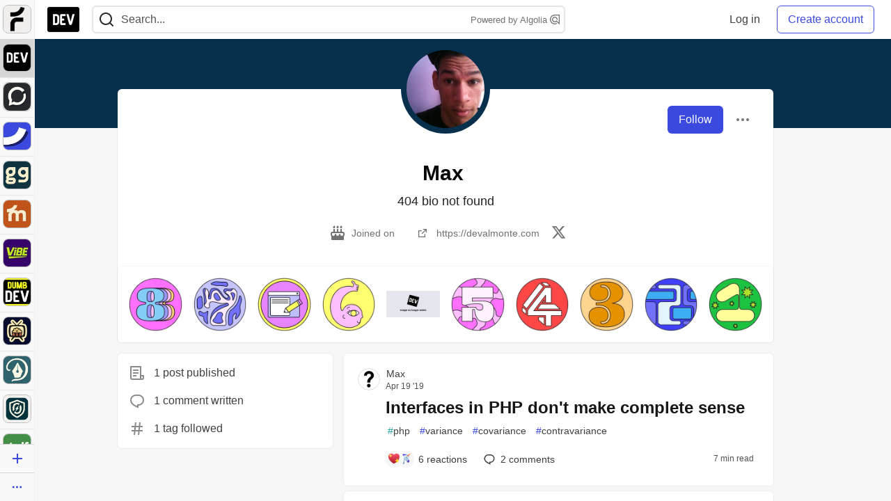

--- FILE ---
content_type: text/html; charset=utf-8
request_url: https://dev.to/maxalmonte14
body_size: 19898
content:
<!DOCTYPE html>
<html lang="en">
  <head>
    <meta charset="utf-8">
    <title>Max - DEV Community</title>
    
  <link rel="canonical" href="https://dev.to/maxalmonte14" />
<meta name="description" content="">
<meta name="keywords" content="software development, engineering, rails, javascript, ruby">

<meta property="og:type" content="website" />
<meta property="og:url" content="https://dev.to/maxalmonte14" />
<meta property="og:title" content="Max — DEV Community Profile" />
<meta property="og:image" content="https://dev-to-uploads.s3.amazonaws.com/uploads/articles/3otvb2z646ytpt1hl2rv.jpg" />
<meta property="og:description" content="" />
<meta property="og:site_name" content="DEV Community" />
<meta name="twitter:card" content="summary_large_image">
<meta name="twitter:site" content="@thepracticaldev">
<meta name="twitter:creator" content="@maxalmonte14">
<meta name="twitter:title" content="Max — DEV Community Profile">
<meta name="twitter:description" content="">
<meta name="twitter:image:src" content="https://dev-to-uploads.s3.amazonaws.com/uploads/articles/3otvb2z646ytpt1hl2rv.jpg" />
  <link rel="alternate" type="application/rss+xml" title="DEV Community RSS Feed" href="https://dev.to/feed/maxalmonte14" />


      <meta name="last-updated" content="2026-01-21 12:00:41 UTC">
      <meta name="user-signed-in" content="false">
      <meta name="head-cached-at" content="1768996841">
      <meta name="environment" content="production">
      <link rel="stylesheet" href="https://assets.dev.to/assets/minimal-044fc0591881caab0b36d4290b5fda0e31f8f3762e63d2e084a7ad8e34ad0f35.css" media="all" id="main-minimal-stylesheet" />
<link rel="stylesheet" href="https://assets.dev.to/assets/views-c7218f14065ddf63ad3cbc57904019aca23aedfdaa05f2154e3a9c05cd3a4fd2.css" media="all" id="main-views-stylesheet" />
<link rel="stylesheet" href="https://assets.dev.to/assets/crayons-98d64176d3c80084bfc156b30d3cb255984cf0534815e2f01dba15c82604ea30.css" media="all" id="main-crayons-stylesheet" />

      <script src="https://assets.dev.to/assets/base-49a8fe4e07d8957dd667d261ec816890c300d63637698ea97a4da989fa01eeef.js" defer="defer"></script>
<script src="https://assets.dev.to/assets/application-7258612fccf5d56314a6e4ad1898b4f818f474c4bb3485e302428d489a769a17.js" defer="defer"></script>
<script src="https://assets.dev.to/assets/baseInitializers-2f0777a6d67046056f9f42665560ce072de3801292674358ddbad6e135c1891d.js" defer="defer"></script>
<script src="https://assets.dev.to/assets/baseTracking-b6bf73e5ee66633e151e7d5b7c6bbccedfa4c59e3615be97b98c4c0f543ddae7.js" defer="defer"></script>
<script src="https://assets.dev.to/assets/followButtons-a29380c2c88136b97b2b5e63e94614ff7458fc72e07cffa7b6153831c28a40d2.js" defer="defer"></script>

        <meta name="search-script" content="https://assets.dev.to/assets/Search-47b78c90427318f3a0e6fb7266d267b81e2bfe6e124e47aafdb9a513670fa8bc.js">
      <meta name="viewport" content="width=device-width, initial-scale=1.0, viewport-fit=cover">
      <link rel="icon" type="image/x-icon" href="https://media2.dev.to/dynamic/image/width=32,height=,fit=scale-down,gravity=auto,format=auto/https%3A%2F%2Fdev-to-uploads.s3.amazonaws.com%2Fuploads%2Farticles%2F8j7kvp660rqzt99zui8e.png" />
      <link rel="apple-touch-icon" href="https://media2.dev.to/dynamic/image/width=180,height=,fit=scale-down,gravity=auto,format=auto/https%3A%2F%2Fdev-to-uploads.s3.amazonaws.com%2Fuploads%2Farticles%2F8j7kvp660rqzt99zui8e.png">
      <link rel="apple-touch-icon" sizes="152x152" href="https://media2.dev.to/dynamic/image/width=152,height=,fit=scale-down,gravity=auto,format=auto/https%3A%2F%2Fdev-to-uploads.s3.amazonaws.com%2Fuploads%2Farticles%2F8j7kvp660rqzt99zui8e.png">
      <link rel="apple-touch-icon" sizes="180x180" href="https://media2.dev.to/dynamic/image/width=180,height=,fit=scale-down,gravity=auto,format=auto/https%3A%2F%2Fdev-to-uploads.s3.amazonaws.com%2Fuploads%2Farticles%2F8j7kvp660rqzt99zui8e.png">
      <link rel="apple-touch-icon" sizes="167x167" href="https://media2.dev.to/dynamic/image/width=167,height=,fit=scale-down,gravity=auto,format=auto/https%3A%2F%2Fdev-to-uploads.s3.amazonaws.com%2Fuploads%2Farticles%2F8j7kvp660rqzt99zui8e.png">
      <link href="https://media2.dev.to/dynamic/image/width=192,height=,fit=scale-down,gravity=auto,format=auto/https%3A%2F%2Fdev-to-uploads.s3.amazonaws.com%2Fuploads%2Farticles%2F8j7kvp660rqzt99zui8e.png" rel="icon" sizes="192x192" />
      <link href="https://media2.dev.to/dynamic/image/width=128,height=,fit=scale-down,gravity=auto,format=auto/https%3A%2F%2Fdev-to-uploads.s3.amazonaws.com%2Fuploads%2Farticles%2F8j7kvp660rqzt99zui8e.png" rel="icon" sizes="128x128" />
      <meta name="apple-mobile-web-app-title" content="dev.to">
      <meta name="application-name" content="dev.to">
      <meta name="theme-color" content="#ffffff" media="(prefers-color-scheme: light)">
      <meta name="theme-color" content="#000000" media="(prefers-color-scheme: dark)">
      <link rel="search" href="https://dev.to/open-search.xml" type="application/opensearchdescription+xml" title="DEV Community" />

      <meta property="forem:name" content="DEV Community" />
      <meta property="forem:logo" content="https://media2.dev.to/dynamic/image/width=512,height=,fit=scale-down,gravity=auto,format=auto/https%3A%2F%2Fdev-to-uploads.s3.amazonaws.com%2Fuploads%2Farticles%2F8j7kvp660rqzt99zui8e.png" />
      <meta property="forem:domain" content="dev.to" />
    
  </head>
      <body
        class="sans-serif-article-body default-header"
        data-user-status="logged-out"
        data-is-root-subforem=""
          data-subforem-id="1"
        data-side-nav-visible="true"
        data-community-name="DEV Community"
        data-subscription-icon="https://assets.dev.to/assets/subscription-icon-805dfa7ac7dd660f07ed8d654877270825b07a92a03841aa99a1093bd00431b2.png"
        data-locale="en"
        data-honeybadger-key="hbp_nqu4Y66HuEKlD6YRGssZuRQnPOjDm50J8Zkr"
        data-deployed-at="2026-01-20T22:54:19Z"
        data-latest-commit-id="bd217400be9f2b455ad65f132dc0e0f9f1f8db66"
        data-ga-tracking="UA-71991109-1"
        data-cookie-banner-user-context="logged_out_only"
        data-cookie-banner-platform-context="off"
        data-algolia-id="PRSOBFP46H"
        data-algolia-search-key="9aa7d31610cba78851c9b1f63776a9dd"
        data-algolia-display="true"
        data-dynamic-url-component="bmar11"
        data-ga4-tracking-id="G-TYEM8Y3JN3">
        
        <script>
          if (navigator.userAgent === 'ForemWebView/1' || window.frameElement) {
            document.body.classList.add("hidden-shell");
          }
        </script>

        <link rel="stylesheet" href="https://assets.dev.to/assets/minimal-044fc0591881caab0b36d4290b5fda0e31f8f3762e63d2e084a7ad8e34ad0f35.css" media="all" id="secondary-minimal-stylesheet" />
<link rel="stylesheet" href="https://assets.dev.to/assets/views-c7218f14065ddf63ad3cbc57904019aca23aedfdaa05f2154e3a9c05cd3a4fd2.css" media="all" id="secondary-views-stylesheet" />
<link rel="stylesheet" href="https://assets.dev.to/assets/crayons-98d64176d3c80084bfc156b30d3cb255984cf0534815e2f01dba15c82604ea30.css" media="all" id="secondary-crayons-stylesheet" />

        <div id="body-styles">
          <style>
            :root {
              --accent-brand-lighter-rgb: 80, 99, 301;
              --accent-brand-rgb: 59, 73, 223;
              --accent-brand-darker-rgb: 47, 58, 178;
            }
          </style>
        </div>
        <div id="audiocontent" data-podcast="">
          
        </div>
            <nav id="main-side-bar" class="crayons-side-nav">
  <div class="crayons-side-nav__scrollable">
    <div id="main-sidebar-dropdown-trigger-35" aria-controls="main-sidebar-dropdown-35" data-sidebar-trigger="true" class="crayons-side-nav__item">
      <a class="crayons-side-nav-link" href="//forem.com" rel="noopener noreferrer" id="root-subforem-link" data-sidebar-subforem-id="35">
        <img src="https://media2.dev.to/dynamic/image/width=65,height=,fit=scale-down,gravity=auto,format=auto/https%3A%2F%2Fdev-to-uploads.s3.amazonaws.com%2Fuploads%2Farticles%2Fwalhydbusoe2o1pzxfwj.png" alt="Forem Logo" style="width: 100%; height: auto;">
      </a>
        <div class="profile-preview-card__content profile-preview-card__content--list crayons-dropdown p-4 pt-0 branded-7" id="root-feed-card">
          <header class="crayons-card__header">
            <h3 class="crayons-subtitle-2">
              Forem Feed
            </h3>
            <div class="fs-xs color-base-70">
              Follow new Subforems to improve your feed
            </div>
          </header>
          <div id="main-side-feed" class="crayons-card crayons-card--secondary crayons-layout__content">
          </div>
        </div>
    </div>
    <div id="main-sidebar-dropdown-trigger-1" aria-controls="main-sidebar-dropdown-1" data-sidebar-trigger="true" class="crayons-side-nav__item">
      <a class="crayons-side-nav-link" href="//dev.to" rel="noopener noreferrer" id="" data-sidebar-subforem-id="1">
        <img src="https://media2.dev.to/dynamic/image/width=65,height=,fit=scale-down,gravity=auto,format=auto/https%3A%2F%2Fdev-to-uploads.s3.amazonaws.com%2Fuploads%2Farticles%2F8j7kvp660rqzt99zui8e.png" alt="DEV Community Logo" style="width: 100%; height: auto;">
      </a>
        <div class="profile-preview-card__content crayons-dropdown p-4 pt-0 branded-7">
          <a href="//dev.to">
            <img src="https://media2.dev.to/dynamic/image/width=440,height=,fit=scale-down,gravity=auto,format=auto/https%3A%2F%2Fdev-to-uploads.s3.amazonaws.com%2Fuploads%2Farticles%2F3otvb2z646ytpt1hl2rv.jpg" class="crayons-side-nav__item-cover crayons-side-nav__item-cover--main" style="aspect-ratio: 10 / 5" alt="DEV Community Main Image">
          </a>
          <h3 class="py-2">
            <a href="//dev.to">DEV Community</a>
          </h3>
          <button name="button" type="button" data-info="{&quot;className&quot;:&quot;Subforem&quot;,&quot;style&quot;:&quot;&quot;,&quot;id&quot;:1,&quot;name&quot;:&quot;DEV Community&quot;}" class="crayons-btn follow-action-button whitespace-nowrap w-100 follow-subforem " aria-label="Follow Subforem: DEV Community" aria-pressed="false">Follow</button>
          <p class="crayons-text py-2 fs-s">
            A space to discuss and keep up software development and manage your software career
          </p>
        </div>
    </div>
    <div id="main-sidebar-dropdown-trigger-60" aria-controls="main-sidebar-dropdown-60" data-sidebar-trigger="true" class="crayons-side-nav__item">
      <a class="crayons-side-nav-link" href="//open.forem.com" rel="noopener noreferrer" id="" data-sidebar-subforem-id="60">
        <img src="https://media2.dev.to/dynamic/image/width=65,height=,fit=scale-down,gravity=auto,format=auto/https%3A%2F%2Fdev-to-uploads.s3.amazonaws.com%2Fuploads%2Farticles%2Fg8k8nlv7yl97085q8agp.png" alt="Open Forem Logo" style="width: 100%; height: auto;">
      </a>
        <div class="profile-preview-card__content crayons-dropdown p-4 pt-0 branded-7">
          <a href="//open.forem.com">
            <img src="https://media2.dev.to/dynamic/image/width=440,height=,fit=scale-down,gravity=auto,format=auto/https%3A%2F%2Fdev-to-uploads.s3.amazonaws.com%2Fuploads%2Farticles%2F9azopgwnjjpkgvtn5nux.png" class="crayons-side-nav__item-cover crayons-side-nav__item-cover--main" style="aspect-ratio: 10 / 5" alt="Open Forem Main Image">
          </a>
          <h3 class="py-2">
            <a href="//open.forem.com">Open Forem</a>
          </h3>
          <button name="button" type="button" data-info="{&quot;className&quot;:&quot;Subforem&quot;,&quot;style&quot;:&quot;&quot;,&quot;id&quot;:60,&quot;name&quot;:&quot;Open Forem&quot;}" class="crayons-btn follow-action-button whitespace-nowrap w-100 follow-subforem " aria-label="Follow Subforem: Open Forem" aria-pressed="false">Follow</button>
          <p class="crayons-text py-2 fs-s">
            A general discussion space for the Forem community. If it doesn&#39;t have a home elsewhere, it belongs here
          </p>
        </div>
    </div>
    <div id="main-sidebar-dropdown-trigger-36" aria-controls="main-sidebar-dropdown-36" data-sidebar-trigger="true" class="crayons-side-nav__item">
      <a class="crayons-side-nav-link" href="//future.forem.com" rel="noopener noreferrer" id="" data-sidebar-subforem-id="36">
        <img src="https://media2.dev.to/dynamic/image/width=65,height=,fit=scale-down,gravity=auto,format=auto/https%3A%2F%2Fdev-to-uploads.s3.amazonaws.com%2Fuploads%2Farticles%2F9xjsbjb3ulcgpx932599.png" alt="Future Logo" style="width: 100%; height: auto;">
      </a>
        <div class="profile-preview-card__content crayons-dropdown p-4 pt-0 branded-7">
          <a href="//future.forem.com">
            <img src="https://media2.dev.to/dynamic/image/width=440,height=,fit=scale-down,gravity=auto,format=auto/https%3A%2F%2Fdev-to-uploads.s3.amazonaws.com%2Fuploads%2Farticles%2Frnip9mvroe4n1spfm43q.png" class="crayons-side-nav__item-cover crayons-side-nav__item-cover--main" style="aspect-ratio: 10 / 5" alt="Future Main Image">
          </a>
          <h3 class="py-2">
            <a href="//future.forem.com">Future</a>
          </h3>
          <button name="button" type="button" data-info="{&quot;className&quot;:&quot;Subforem&quot;,&quot;style&quot;:&quot;&quot;,&quot;id&quot;:36,&quot;name&quot;:&quot;Future&quot;}" class="crayons-btn follow-action-button whitespace-nowrap w-100 follow-subforem " aria-label="Follow Subforem: Future" aria-pressed="false">Follow</button>
          <p class="crayons-text py-2 fs-s">
            News and discussion of science and technology such as AI, VR, cryptocurrency, quantum computing, and more.
          </p>
        </div>
    </div>
    <div id="main-sidebar-dropdown-trigger-43" aria-controls="main-sidebar-dropdown-43" data-sidebar-trigger="true" class="crayons-side-nav__item">
      <a class="crayons-side-nav-link" href="//gg.forem.com" rel="noopener noreferrer" id="" data-sidebar-subforem-id="43">
        <img src="https://media2.dev.to/dynamic/image/width=65,height=,fit=scale-down,gravity=auto,format=auto/https%3A%2F%2Fdev-to-uploads.s3.amazonaws.com%2Fuploads%2Farticles%2Fd89n749pwv3d05i93pfd.png" alt="Gamers Forem Logo" style="width: 100%; height: auto;">
      </a>
        <div class="profile-preview-card__content crayons-dropdown p-4 pt-0 branded-7">
          <a href="//gg.forem.com">
            <img src="https://media2.dev.to/dynamic/image/width=440,height=,fit=scale-down,gravity=auto,format=auto/https%3A%2F%2Fdev-to-uploads.s3.amazonaws.com%2Fuploads%2Farticles%2Fgg6i5z7ureeu96cayz19.png" class="crayons-side-nav__item-cover crayons-side-nav__item-cover--main" style="aspect-ratio: 10 / 5" alt="Gamers Forem Main Image">
          </a>
          <h3 class="py-2">
            <a href="//gg.forem.com">Gamers Forem</a>
          </h3>
          <button name="button" type="button" data-info="{&quot;className&quot;:&quot;Subforem&quot;,&quot;style&quot;:&quot;&quot;,&quot;id&quot;:43,&quot;name&quot;:&quot;Gamers Forem&quot;}" class="crayons-btn follow-action-button whitespace-nowrap w-100 follow-subforem " aria-label="Follow Subforem: Gamers Forem" aria-pressed="false">Follow</button>
          <p class="crayons-text py-2 fs-s">
            An inclusive community for gaming enthusiasts
          </p>
        </div>
    </div>
    <div id="main-sidebar-dropdown-trigger-42" aria-controls="main-sidebar-dropdown-42" data-sidebar-trigger="true" class="crayons-side-nav__item">
      <a class="crayons-side-nav-link" href="//music.forem.com" rel="noopener noreferrer" id="" data-sidebar-subforem-id="42">
        <img src="https://media2.dev.to/dynamic/image/width=65,height=,fit=scale-down,gravity=auto,format=auto/https%3A%2F%2Fdev-to-uploads.s3.amazonaws.com%2Fuploads%2Farticles%2Feyc812o5ed0he648y218.png" alt="Music Forem Logo" style="width: 100%; height: auto;">
      </a>
        <div class="profile-preview-card__content crayons-dropdown p-4 pt-0 branded-7">
          <a href="//music.forem.com">
            <img src="https://media2.dev.to/dynamic/image/width=440,height=,fit=scale-down,gravity=auto,format=auto/https%3A%2F%2Fdev-to-uploads.s3.amazonaws.com%2Fuploads%2Farticles%2Fqji7l84bi520qypekh4t.png" class="crayons-side-nav__item-cover crayons-side-nav__item-cover--main" style="aspect-ratio: 10 / 5" alt="Music Forem Main Image">
          </a>
          <h3 class="py-2">
            <a href="//music.forem.com">Music Forem</a>
          </h3>
          <button name="button" type="button" data-info="{&quot;className&quot;:&quot;Subforem&quot;,&quot;style&quot;:&quot;&quot;,&quot;id&quot;:42,&quot;name&quot;:&quot;Music Forem&quot;}" class="crayons-btn follow-action-button whitespace-nowrap w-100 follow-subforem " aria-label="Follow Subforem: Music Forem" aria-pressed="false">Follow</button>
          <p class="crayons-text py-2 fs-s">
            From composing and gigging to gear, hot music takes, and everything in between.
          </p>
        </div>
    </div>
    <div id="main-sidebar-dropdown-trigger-44" aria-controls="main-sidebar-dropdown-44" data-sidebar-trigger="true" class="crayons-side-nav__item">
      <a class="crayons-side-nav-link" href="//vibe.forem.com" rel="noopener noreferrer" id="" data-sidebar-subforem-id="44">
        <img src="https://media2.dev.to/dynamic/image/width=65,height=,fit=scale-down,gravity=auto,format=auto/https%3A%2F%2Fdev-to-uploads.s3.amazonaws.com%2Fuploads%2Farticles%2Fzhktp1xvmpf29y860wd3.png" alt="Vibe Coding Forem Logo" style="width: 100%; height: auto;">
      </a>
        <div class="profile-preview-card__content crayons-dropdown p-4 pt-0 branded-7">
          <a href="//vibe.forem.com">
            <img src="https://media2.dev.to/dynamic/image/width=440,height=,fit=scale-down,gravity=auto,format=auto/https%3A%2F%2Fdev-to-uploads.s3.amazonaws.com%2Fuploads%2Farticles%2Fetixkjcs50ddkp6wlv4p.png" class="crayons-side-nav__item-cover crayons-side-nav__item-cover--main" style="aspect-ratio: 10 / 5" alt="Vibe Coding Forem Main Image">
          </a>
          <h3 class="py-2">
            <a href="//vibe.forem.com">Vibe Coding Forem</a>
          </h3>
          <button name="button" type="button" data-info="{&quot;className&quot;:&quot;Subforem&quot;,&quot;style&quot;:&quot;&quot;,&quot;id&quot;:44,&quot;name&quot;:&quot;Vibe Coding Forem&quot;}" class="crayons-btn follow-action-button whitespace-nowrap w-100 follow-subforem " aria-label="Follow Subforem: Vibe Coding Forem" aria-pressed="false">Follow</button>
          <p class="crayons-text py-2 fs-s">
            Discussing AI software development, and showing off what we&#39;re building.
          </p>
        </div>
    </div>
    <div id="main-sidebar-dropdown-trigger-41" aria-controls="main-sidebar-dropdown-41" data-sidebar-trigger="true" class="crayons-side-nav__item">
      <a class="crayons-side-nav-link" href="//dumb.dev.to" rel="noopener noreferrer" id="" data-sidebar-subforem-id="41">
        <img src="https://media2.dev.to/dynamic/image/width=65,height=,fit=scale-down,gravity=auto,format=auto/https%3A%2F%2Fdev-to-uploads.s3.amazonaws.com%2Fuploads%2Farticles%2Finbbclsxtvxdfo0p2n66.png" alt="DUMB DEV Community Logo" style="width: 100%; height: auto;">
      </a>
        <div class="profile-preview-card__content crayons-dropdown p-4 pt-0 branded-7">
          <a href="//dumb.dev.to">
            <img src="https://media2.dev.to/dynamic/image/width=440,height=,fit=scale-down,gravity=auto,format=auto/https%3A%2F%2Fdev-to-uploads.s3.amazonaws.com%2Fuploads%2Farticles%2Fvb6sq9t5ehunzj4r4695.png" class="crayons-side-nav__item-cover crayons-side-nav__item-cover--main" style="aspect-ratio: 10 / 5" alt="DUMB DEV Community Main Image">
          </a>
          <h3 class="py-2">
            <a href="//dumb.dev.to">DUMB DEV Community</a>
          </h3>
          <button name="button" type="button" data-info="{&quot;className&quot;:&quot;Subforem&quot;,&quot;style&quot;:&quot;&quot;,&quot;id&quot;:41,&quot;name&quot;:&quot;DUMB DEV Community&quot;}" class="crayons-btn follow-action-button whitespace-nowrap w-100 follow-subforem " aria-label="Follow Subforem: DUMB DEV Community" aria-pressed="false">Follow</button>
          <p class="crayons-text py-2 fs-s">
            Memes and software development shitposting
          </p>
        </div>
    </div>
    <div id="main-sidebar-dropdown-trigger-46" aria-controls="main-sidebar-dropdown-46" data-sidebar-trigger="true" class="crayons-side-nav__item">
      <a class="crayons-side-nav-link" href="//popcorn.forem.com" rel="noopener noreferrer" id="" data-sidebar-subforem-id="46">
        <img src="https://media2.dev.to/dynamic/image/width=65,height=,fit=scale-down,gravity=auto,format=auto/https%3A%2F%2Fdev-to-uploads.s3.amazonaws.com%2Fuploads%2Farticles%2Fmkwem77uxpvir9vy9eeu.png" alt="Popcorn Movies and TV Logo" style="width: 100%; height: auto;">
      </a>
        <div class="profile-preview-card__content crayons-dropdown p-4 pt-0 branded-7">
          <a href="//popcorn.forem.com">
            <img src="https://media2.dev.to/dynamic/image/width=440,height=,fit=scale-down,gravity=auto,format=auto/https%3A%2F%2Fdev-to-uploads.s3.amazonaws.com%2Fuploads%2Farticles%2Fi8rwbqi6l4wln8kbx606.png" class="crayons-side-nav__item-cover crayons-side-nav__item-cover--main" style="aspect-ratio: 10 / 5" alt="Popcorn Movies and TV Main Image">
          </a>
          <h3 class="py-2">
            <a href="//popcorn.forem.com">Popcorn Movies and TV</a>
          </h3>
          <button name="button" type="button" data-info="{&quot;className&quot;:&quot;Subforem&quot;,&quot;style&quot;:&quot;&quot;,&quot;id&quot;:46,&quot;name&quot;:&quot;Popcorn Movies and TV&quot;}" class="crayons-btn follow-action-button whitespace-nowrap w-100 follow-subforem " aria-label="Follow Subforem: Popcorn Movies and TV" aria-pressed="false">Follow</button>
          <p class="crayons-text py-2 fs-s">
            Movie and TV enthusiasm, criticism and everything in-between.
          </p>
        </div>
    </div>
    <div id="main-sidebar-dropdown-trigger-48" aria-controls="main-sidebar-dropdown-48" data-sidebar-trigger="true" class="crayons-side-nav__item">
      <a class="crayons-side-nav-link" href="//design.forem.com" rel="noopener noreferrer" id="" data-sidebar-subforem-id="48">
        <img src="https://media2.dev.to/dynamic/image/width=65,height=,fit=scale-down,gravity=auto,format=auto/https%3A%2F%2Fdev-to-uploads.s3.amazonaws.com%2Fuploads%2Farticles%2Ff83jl8yxfp6c5srbo02f.png" alt="Design Community Logo" style="width: 100%; height: auto;">
      </a>
        <div class="profile-preview-card__content crayons-dropdown p-4 pt-0 branded-7">
          <a href="//design.forem.com">
            <img src="https://media2.dev.to/dynamic/image/width=440,height=,fit=scale-down,gravity=auto,format=auto/https%3A%2F%2Fdev-to-uploads.s3.amazonaws.com%2Fuploads%2Farticles%2Fujjn1ap9mpq8bwzn76em.png" class="crayons-side-nav__item-cover crayons-side-nav__item-cover--main" style="aspect-ratio: 10 / 5" alt="Design Community Main Image">
          </a>
          <h3 class="py-2">
            <a href="//design.forem.com">Design Community</a>
          </h3>
          <button name="button" type="button" data-info="{&quot;className&quot;:&quot;Subforem&quot;,&quot;style&quot;:&quot;&quot;,&quot;id&quot;:48,&quot;name&quot;:&quot;Design Community&quot;}" class="crayons-btn follow-action-button whitespace-nowrap w-100 follow-subforem " aria-label="Follow Subforem: Design Community" aria-pressed="false">Follow</button>
          <p class="crayons-text py-2 fs-s">
            Web design, graphic design and everything in-between
          </p>
        </div>
    </div>
    <div id="main-sidebar-dropdown-trigger-59" aria-controls="main-sidebar-dropdown-59" data-sidebar-trigger="true" class="crayons-side-nav__item">
      <a class="crayons-side-nav-link" href="//zeroday.forem.com" rel="noopener noreferrer" id="" data-sidebar-subforem-id="59">
        <img src="https://media2.dev.to/dynamic/image/width=65,height=,fit=scale-down,gravity=auto,format=auto/https%3A%2F%2Fdev-to-uploads.s3.amazonaws.com%2Fuploads%2Farticles%2Fdmn0m1ocwggrdvsma2cm.png" alt="Security Forem Logo" style="width: 100%; height: auto;">
      </a>
        <div class="profile-preview-card__content crayons-dropdown p-4 pt-0 branded-7">
          <a href="//zeroday.forem.com">
            <img src="https://media2.dev.to/dynamic/image/width=440,height=,fit=scale-down,gravity=auto,format=auto/https%3A%2F%2Fdev-to-uploads.s3.amazonaws.com%2Fuploads%2Farticles%2Fhlhtmj657f6j9nh8mxwm.png" class="crayons-side-nav__item-cover crayons-side-nav__item-cover--main" style="aspect-ratio: 10 / 5" alt="Security Forem Main Image">
          </a>
          <h3 class="py-2">
            <a href="//zeroday.forem.com">Security Forem</a>
          </h3>
          <button name="button" type="button" data-info="{&quot;className&quot;:&quot;Subforem&quot;,&quot;style&quot;:&quot;&quot;,&quot;id&quot;:59,&quot;name&quot;:&quot;Security Forem&quot;}" class="crayons-btn follow-action-button whitespace-nowrap w-100 follow-subforem " aria-label="Follow Subforem: Security Forem" aria-pressed="false">Follow</button>
          <p class="crayons-text py-2 fs-s">
            Your central hub for all things security. From ethical hacking and CTFs to GRC and career development, for beginners and pros alike
          </p>
        </div>
    </div>
    <div id="main-sidebar-dropdown-trigger-47" aria-controls="main-sidebar-dropdown-47" data-sidebar-trigger="true" class="crayons-side-nav__item">
      <a class="crayons-side-nav-link" href="//golf.forem.com" rel="noopener noreferrer" id="" data-sidebar-subforem-id="47">
        <img src="https://media2.dev.to/dynamic/image/width=65,height=,fit=scale-down,gravity=auto,format=auto/https%3A%2F%2Fdev-to-uploads.s3.amazonaws.com%2Fuploads%2Farticles%2Fnijx8yj8r5psetuqsw5z.png" alt="Golf Forem Logo" style="width: 100%; height: auto;">
      </a>
        <div class="profile-preview-card__content crayons-dropdown p-4 pt-0 branded-7">
          <a href="//golf.forem.com">
            <img src="https://media2.dev.to/dynamic/image/width=440,height=,fit=scale-down,gravity=auto,format=auto/https%3A%2F%2Fdev-to-uploads.s3.amazonaws.com%2Fuploads%2Farticles%2Fp2khtue7prp0t5p0pouh.png" class="crayons-side-nav__item-cover crayons-side-nav__item-cover--main" style="aspect-ratio: 10 / 5" alt="Golf Forem Main Image">
          </a>
          <h3 class="py-2">
            <a href="//golf.forem.com">Golf Forem</a>
          </h3>
          <button name="button" type="button" data-info="{&quot;className&quot;:&quot;Subforem&quot;,&quot;style&quot;:&quot;&quot;,&quot;id&quot;:47,&quot;name&quot;:&quot;Golf Forem&quot;}" class="crayons-btn follow-action-button whitespace-nowrap w-100 follow-subforem " aria-label="Follow Subforem: Golf Forem" aria-pressed="false">Follow</button>
          <p class="crayons-text py-2 fs-s">
            A community of golfers and golfing enthusiasts
          </p>
        </div>
    </div>
    <div id="main-sidebar-dropdown-trigger-55" aria-controls="main-sidebar-dropdown-55" data-sidebar-trigger="true" class="crayons-side-nav__item">
      <a class="crayons-side-nav-link" href="//crypto.forem.com" rel="noopener noreferrer" id="" data-sidebar-subforem-id="55">
        <img src="https://media2.dev.to/dynamic/image/width=65,height=,fit=scale-down,gravity=auto,format=auto/https%3A%2F%2Fdev-to-uploads.s3.amazonaws.com%2Fuploads%2Farticles%2Fzbfoyqjor9xqe5xtqani.png" alt="Crypto Forem Logo" style="width: 100%; height: auto;">
      </a>
        <div class="profile-preview-card__content crayons-dropdown p-4 pt-0 branded-7">
          <a href="//crypto.forem.com">
            <img src="https://media2.dev.to/dynamic/image/width=440,height=,fit=scale-down,gravity=auto,format=auto/https%3A%2F%2Fdev-to-uploads.s3.amazonaws.com%2Fuploads%2Farticles%2Fg0rowhjp8x0bqzdsmq0w.png" class="crayons-side-nav__item-cover crayons-side-nav__item-cover--main" style="aspect-ratio: 10 / 5" alt="Crypto Forem Main Image">
          </a>
          <h3 class="py-2">
            <a href="//crypto.forem.com">Crypto Forem</a>
          </h3>
          <button name="button" type="button" data-info="{&quot;className&quot;:&quot;Subforem&quot;,&quot;style&quot;:&quot;&quot;,&quot;id&quot;:55,&quot;name&quot;:&quot;Crypto Forem&quot;}" class="crayons-btn follow-action-button whitespace-nowrap w-100 follow-subforem " aria-label="Follow Subforem: Crypto Forem" aria-pressed="false">Follow</button>
          <p class="crayons-text py-2 fs-s">
            A collaborative community for all things Crypto—from Bitcoin to protocol development and DeFi to NFTs and market analysis.
          </p>
        </div>
    </div>
    <div id="main-sidebar-dropdown-trigger-61" aria-controls="main-sidebar-dropdown-61" data-sidebar-trigger="true" class="crayons-side-nav__item">
      <a class="crayons-side-nav-link" href="//parenting.forem.com" rel="noopener noreferrer" id="" data-sidebar-subforem-id="61">
        <img src="https://media2.dev.to/dynamic/image/width=65,height=,fit=scale-down,gravity=auto,format=auto/https%3A%2F%2Fdev-to-uploads.s3.amazonaws.com%2Fuploads%2Fsubforem_images%2Fmain_logo_5A1ZlPe69YTXNRsAxCXK.png" alt="Parenting Logo" style="width: 100%; height: auto;">
      </a>
        <div class="profile-preview-card__content crayons-dropdown p-4 pt-0 branded-7">
          <a href="//parenting.forem.com">
            <img src="https://media2.dev.to/dynamic/image/width=440,height=,fit=scale-down,gravity=auto,format=auto/https%3A%2F%2Fdev-to-uploads.s3.amazonaws.com%2Fuploads%2Fsubforem_images%2Fsocial_card_rFghJWhbtJWReC430aDM.png" class="crayons-side-nav__item-cover crayons-side-nav__item-cover--main" style="aspect-ratio: 10 / 5" alt="Parenting Main Image">
          </a>
          <h3 class="py-2">
            <a href="//parenting.forem.com">Parenting</a>
          </h3>
          <button name="button" type="button" data-info="{&quot;className&quot;:&quot;Subforem&quot;,&quot;style&quot;:&quot;&quot;,&quot;id&quot;:61,&quot;name&quot;:&quot;Parenting&quot;}" class="crayons-btn follow-action-button whitespace-nowrap w-100 follow-subforem " aria-label="Follow Subforem: Parenting" aria-pressed="false">Follow</button>
          <p class="crayons-text py-2 fs-s">
            A place for parents to the share the joys, challenges, and wisdom that come from raising kids. We&#39;re here for them and for each other.
          </p>
        </div>
    </div>
    <div id="main-sidebar-dropdown-trigger-39" aria-controls="main-sidebar-dropdown-39" data-sidebar-trigger="true" class="crayons-side-nav__item">
      <a class="crayons-side-nav-link" href="//core.forem.com" rel="noopener noreferrer" id="" data-sidebar-subforem-id="39">
        <img src="https://media2.dev.to/dynamic/image/width=65,height=,fit=scale-down,gravity=auto,format=auto/https%3A%2F%2Fdev-to-uploads.s3.amazonaws.com%2Fuploads%2Farticles%2Fupzbzgpb13b3e0dfxf51.png" alt="Forem Core Logo" style="width: 100%; height: auto;">
      </a>
        <div class="profile-preview-card__content crayons-dropdown p-4 pt-0 branded-7">
          <a href="//core.forem.com">
            <img src="https://media2.dev.to/dynamic/image/width=440,height=,fit=scale-down,gravity=auto,format=auto/https%3A%2F%2Fdev-to-uploads.s3.amazonaws.com%2Fuploads%2Farticles%2F7qi7bzwq9yok35no2owa.png" class="crayons-side-nav__item-cover crayons-side-nav__item-cover--main" style="aspect-ratio: 10 / 5" alt="Forem Core Main Image">
          </a>
          <h3 class="py-2">
            <a href="//core.forem.com">Forem Core</a>
          </h3>
          <button name="button" type="button" data-info="{&quot;className&quot;:&quot;Subforem&quot;,&quot;style&quot;:&quot;&quot;,&quot;id&quot;:39,&quot;name&quot;:&quot;Forem Core&quot;}" class="crayons-btn follow-action-button whitespace-nowrap w-100 follow-subforem " aria-label="Follow Subforem: Forem Core" aria-pressed="false">Follow</button>
          <p class="crayons-text py-2 fs-s">
            Discussing the core forem open source software project — features, bugs, performance, self-hosting.
          </p>
        </div>
    </div>
    <div id="main-sidebar-dropdown-trigger-51" aria-controls="main-sidebar-dropdown-51" data-sidebar-trigger="true" class="crayons-side-nav__item">
      <a class="crayons-side-nav-link" href="//maker.forem.com" rel="noopener noreferrer" id="" data-sidebar-subforem-id="51">
        <img src="https://media2.dev.to/dynamic/image/width=65,height=,fit=scale-down,gravity=auto,format=auto/https%3A%2F%2Fdev-to-uploads.s3.amazonaws.com%2Fuploads%2Farticles%2F7mwsgj74kx4dn0fliwh7.png" alt="Maker Forem Logo" style="width: 100%; height: auto;">
      </a>
        <div class="profile-preview-card__content crayons-dropdown p-4 pt-0 branded-7">
          <a href="//maker.forem.com">
            <img src="https://media2.dev.to/dynamic/image/width=440,height=,fit=scale-down,gravity=auto,format=auto/https%3A%2F%2Fdev-to-uploads.s3.amazonaws.com%2Fuploads%2Farticles%2F01bkopv3unqemfs036vr.png" class="crayons-side-nav__item-cover crayons-side-nav__item-cover--main" style="aspect-ratio: 10 / 5" alt="Maker Forem Main Image">
          </a>
          <h3 class="py-2">
            <a href="//maker.forem.com">Maker Forem</a>
          </h3>
          <button name="button" type="button" data-info="{&quot;className&quot;:&quot;Subforem&quot;,&quot;style&quot;:&quot;&quot;,&quot;id&quot;:51,&quot;name&quot;:&quot;Maker Forem&quot;}" class="crayons-btn follow-action-button whitespace-nowrap w-100 follow-subforem " aria-label="Follow Subforem: Maker Forem" aria-pressed="false">Follow</button>
          <p class="crayons-text py-2 fs-s">
            A community for makers, hobbyists, and professionals to discuss Arduino, Raspberry Pi, 3D printing, and much more.
          </p>
        </div>
    </div>
    <div id="main-sidebar-dropdown-trigger-63" aria-controls="main-sidebar-dropdown-63" data-sidebar-trigger="true" class="crayons-side-nav__item">
      <a class="crayons-side-nav-link" href="//hmpljs.forem.com" rel="noopener noreferrer" id="" data-sidebar-subforem-id="63">
        <img src="https://media2.dev.to/dynamic/image/width=65,height=,fit=scale-down,gravity=auto,format=auto/https%3A%2F%2Fdev-to-uploads.s3.amazonaws.com%2Fuploads%2Farticles%2F3yl1tok1l7116unun3e9.png" alt="HMPL.js Forem Logo" style="width: 100%; height: auto;">
      </a>
        <div class="profile-preview-card__content crayons-dropdown p-4 pt-0 branded-7">
          <a href="//hmpljs.forem.com">
            <img src="https://media2.dev.to/dynamic/image/width=440,height=,fit=scale-down,gravity=auto,format=auto/https%3A%2F%2Fdev-to-uploads.s3.amazonaws.com%2Fuploads%2Farticles%2F5ccjfqjnhjn866cfyngt.png" class="crayons-side-nav__item-cover crayons-side-nav__item-cover--main" style="aspect-ratio: 10 / 5" alt="HMPL.js Forem Main Image">
          </a>
          <h3 class="py-2">
            <a href="//hmpljs.forem.com">HMPL.js Forem</a>
          </h3>
          <button name="button" type="button" data-info="{&quot;className&quot;:&quot;Subforem&quot;,&quot;style&quot;:&quot;&quot;,&quot;id&quot;:63,&quot;name&quot;:&quot;HMPL.js Forem&quot;}" class="crayons-btn follow-action-button whitespace-nowrap w-100 follow-subforem " aria-label="Follow Subforem: HMPL.js Forem" aria-pressed="false">Follow</button>
          <p class="crayons-text py-2 fs-s">
            For developers using HMPL.js to build fast, lightweight web apps. A space to share projects, ask questions, and discuss server-driven templating
          </p>
        </div>
    </div>
  </div>
  <a class="crayons-side-nav__item crayons-side-nav__item--add subforems-menu-tooltip" href="/subforems/new" data-tooltip="New subforem">
    <svg xmlns="http://www.w3.org/2000/svg" fill="none" height="24" width="24" role="img" aria-labelledby="apcgur4vx8j050ms2mrkqlzwibmx7mbv" class="crayons-icon "><title id="apcgur4vx8j050ms2mrkqlzwibmx7mbv">Dropdown menu</title>
    <path d="M11 11V5h2v6h6v2h-6v6h-2v-6H5v-2z" fill="#08090a"></path>
</svg>

  </a>
  <a class="crayons-side-nav__item crayons-side-nav__item--menu subforems-menu-tooltip" href="/subforems" data-tooltip="View all Subforems">
    <svg xmlns="http://www.w3.org/2000/svg" width="24" height="24" viewBox="0 0 24 24" role="img" aria-labelledby="ah2fnc8jr7bgzrxev2c3rw8q0zuoiqbe" class="crayons-icon "><title id="ah2fnc8jr7bgzrxev2c3rw8q0zuoiqbe">Dropdown menu</title>
    <path fill-rule="evenodd" clip-rule="evenodd" d="M8.25 12a1.5 1.5 0 11-3 0 1.5 1.5 0 013 0zm5.25 0a1.5 1.5 0 11-3 0 1.5 1.5 0 013 0zm3.75 1.5a1.5 1.5 0 100-3 1.5 1.5 0 000 3z"></path>
</svg>

  </a>
</nav>

<script>
  (function () {
    // Utility: base64 unicode decode (for cookie payload)
    function base64DecodeUnicode(str) {
      try {
        return decodeURIComponent(
          atob(str)
            .split("")
            .map((c) => {
              return "%" + ("00" + c.charCodeAt(0).toString(16)).slice(-2);
            })
            .join(""),
        );
      } catch (e) {
        console.error("base64DecodeUnicode failed:", e);
        return null;
      }
    }

    function getCookie(name) {
      const match = document.cookie.match(
        new RegExp("(^|; )" + name.replace(/([.*+?^${}()|[\]\\])/g, "\\$1") + "=([^;]*)"),
      );
      return match ? decodeURIComponent(match[2]) : null;
    }

    function getUserFromCookie() {
      const raw = getCookie("current_user");
      if (!raw) return null;
      const decoded = base64DecodeUnicode(raw);
      if (!decoded) return null;
      try {
        return JSON.parse(decoded);
      } catch (e) {
        console.error("Parsing user from cookie failed:", e);
        return null;
      }
    }

    // --- user acquisition: prefer cookie, fallback to localStorage ---
    const storedCurrentUser = (() => {
      const fromCookie = getUserFromCookie();
      if (fromCookie) return fromCookie;
      const stored = localStorage?.getItem("current_user");
      if (!stored) return null;
      try {
        return JSON.parse(stored);
      } catch (e) {
        console.error("Parsing user from localStorage failed:", e);
        return null;
      }
    })();

    // apply authorization/display logic and reorder if present
    if (storedCurrentUser) {

      if (storedCurrentUser?.ordered_subforem_ids?.length > 0) {
        const subforemIds = storedCurrentUser.ordered_subforem_ids;
        const sidebar = document.getElementById("main-side-bar");
        const rootLink = document.getElementById("root-subforem-link");
        const rootSubforemId = rootLink?.getAttribute("data-sidebar-subforem-id");

        const subforemElements = sidebar.querySelectorAll("[data-sidebar-subforem-id]");
        const subforemMap = {};

        subforemElements.forEach((el) => {
          const id = el.getAttribute("data-sidebar-subforem-id");
          if (id !== rootSubforemId) {
            subforemMap[id] = el.closest(".crayons-side-nav__item");
          }
        });

        // remove non-root existing items
        Object.values(subforemMap).forEach((item) => {
          if (item && item.parentNode) {
            item.remove();
          }
        });

        // append in user's order (excluding root)
        const scrollableContainer = sidebar.querySelector(".crayons-side-nav__scrollable");
        subforemIds.forEach((id) => {
          if (id !== rootSubforemId && subforemMap[id]) {
            scrollableContainer.appendChild(subforemMap[id]);
          }
        });

        // append leftovers not in the user's list
        Object.keys(subforemMap).forEach((id) => {
          const parsedId = parseInt(id, 10);
          if (!subforemIds.includes(parsedId) && subforemMap[id]) {
            scrollableContainer.appendChild(subforemMap[id]);
          }
        });

        // ensure menu is last
        const menu = sidebar.querySelector(".crayons-side-nav__item--menu");
        if (menu) {
          sidebar.appendChild(menu);
        }
      }
    }

    // active subforem highlight based on current context
    const currentSubforemId = document.body.getAttribute("data-subforem-id");
    if (currentSubforemId) {
      const matching = document.querySelector(
        `[data-sidebar-subforem-id="${currentSubforemId}"]`,
      );
      if (matching) {
        matching.classList.add("active");
      }
    }
  })();
</script>

<script>
  document.addEventListener("DOMContentLoaded", () => {
    const sidebar = document.getElementById("main-side-bar");
    if (!sidebar) return;

    const items = sidebar.querySelectorAll(".crayons-side-nav__item");
    let hoverTimeout;
    let hasMoved = false;
    let lastMouseX = 0;
    let lastMouseY = 0;

    document.addEventListener("mousemove", (e) => {
      lastMouseX = e.clientX;
      lastMouseY = e.clientY;
      hasMoved = true;
    });

    items.forEach((item) => {
      item.addEventListener("mouseleave", function () {
        this.dataset.hasLeftOnce = "true";
        if (this.classList.contains("hovered")) {
          this.classList.remove("hovered");
          this.classList.add("not-hovered");
        }
      });

      item.addEventListener("mouseenter", function (e) {
        if (!hasMoved && !this.dataset.hasLeftOnce) {
          return;
        }

        const targetItem = this;
        const currentActive = sidebar.querySelector(
          ".crayons-side-nav__item.hovered",
        );

        const switchActiveState = () => {
          if (currentActive && currentActive !== targetItem) {
            currentActive.classList.remove("hovered");
            currentActive.classList.add("not-hovered");
            
            // Reset styles on the previous active item's pop-out card
            const previousPreviewCard = currentActive.querySelector(".profile-preview-card__content");
            if (previousPreviewCard) {
              previousPreviewCard.style.position = '';
              previousPreviewCard.style.left = '';
              previousPreviewCard.style.top = '';
              previousPreviewCard.style.bottom = '';
              previousPreviewCard.style.width = '';
              previousPreviewCard.style.zIndex = '';
            }
          }
          targetItem.classList.remove("not-hovered");
          targetItem.classList.add("hovered");
          let feedEl = document.getElementById('root-feed-card');
          if (feedEl) {
            feedEl.scrollTop = 0;
          }

          // --- NEW LOGIC START ---
          const previewCard = targetItem.querySelector(
            ".profile-preview-card__content",
          );
          if (previewCard) {
            const rect = targetItem.getBoundingClientRect();
            
            // Position the card relative to the viewport
            previewCard.style.position = 'fixed';
            previewCard.style.left = '48px';
            previewCard.style.width = '290px';
            previewCard.style.zIndex = '3000';
            
            if (window.innerHeight - rect.bottom < 280) {
              previewCard.classList.add("profile-preview-card__upsidedown");
              previewCard.style.top = 'auto';
              previewCard.style.bottom = `${window.innerHeight - rect.bottom - 30}px`;
            } else {
              previewCard.classList.remove("profile-preview-card__upsidedown");
              previewCard.style.top = `${rect.top - 30}px`;
              previewCard.style.bottom = 'auto';
            }
          }
          // --- NEW LOGIC END ---
        };

        clearTimeout(hoverTimeout);

        let delay = 20;
        const deltaX = e.clientX - lastMouseX;
        const deltaY = e.clientY - lastMouseY;

        if (deltaX > 10 && deltaX >= Math.abs(deltaY)) {
          delay = 250;
        }

        if (currentActive && currentActive !== targetItem) {
          hoverTimeout = setTimeout(switchActiveState, delay);
        } else {
          switchActiveState();
        }
      });
    });

    sidebar.addEventListener("mouseleave", () => {
      clearTimeout(hoverTimeout);
      const activeItem = sidebar.querySelector(
        ".crayons-side-nav__item.hovered",
      );
      if (activeItem) {
        activeItem.classList.remove("hovered");
        activeItem.classList.add("not-hovered");
        
        // Reset any inline styles on the pop-out card
        const previewCard = activeItem.querySelector(".profile-preview-card__content");
        if (previewCard) {
          previewCard.style.position = '';
          previewCard.style.left = '';
          previewCard.style.top = '';
          previewCard.style.bottom = '';
          previewCard.style.width = '';
          previewCard.style.zIndex = '';
        }
      }
    });
  });
</script>

<script src="https://assets.dev.to/assets/mainSidebar-10996dbfced598bf8143689e86ee995945103270acd272ccf8bab9d50c74074b.js" defer="defer"></script>

        <div class="navigation-progress" id="navigation-progress"></div>

<header id="topbar" class="crayons-header topbar print-hidden">
  <span id="route-change-target" tabindex="-1"></span>
  <a href="#main-content" class="skip-content-link">Skip to content</a>
  <div class="crayons-header__container">
    <span class="inline-block m:hidden ">
      <button class="c-btn c-btn--icon-alone js-hamburger-trigger mx-2">
        <svg xmlns="http://www.w3.org/2000/svg" width="24" height="24" viewBox="0 0 24 24" role="img" aria-labelledby="ai8lwv17obuqnep7dyjg1n7fn3g70ogf" class="crayons-icon"><title id="ai8lwv17obuqnep7dyjg1n7fn3g70ogf">Navigation menu</title>
    <path d="M3 4h18v2H3V4zm0 7h18v2H3v-2zm0 7h18v2H3v-2z"></path>
</svg>

      </button>
    </span>
    <a href="/" class="site-logo" aria-label="DEV Community Home" >
    <img class="site-logo__img"
         src="https://media2.dev.to/dynamic/image/quality=100/https://dev-to-uploads.s3.amazonaws.com/uploads/logos/resized_logo_UQww2soKuUsjaOGNB38o.png"
         style="aspect-ratio: 10 / 8"
         alt="DEV Community">
</a>


    <div class="crayons-header--search js-search-form" id="header-search">
      <form accept-charset="UTF-8" method="get" action="/search" role="search">
        <div class="crayons-fields crayons-fields--horizontal">
          <div class="crayons-field flex-1 relative">
            <input id="search-input" class="crayons-header--search-input crayons-textfield js-search-input" type="text" id="nav-search" name="q" placeholder="Search..." autocomplete="off" />
            <button type="submit" aria-label="Search" class="c-btn c-btn--icon-alone absolute inset-px right-auto mt-0 py-0">
              <svg xmlns="http://www.w3.org/2000/svg" width="24" height="24" viewBox="0 0 24 24" role="img" aria-labelledby="a70aih4fqmid7i0gjlo1ymtqb87e88eg" aria-hidden="true" class="crayons-icon"><title id="a70aih4fqmid7i0gjlo1ymtqb87e88eg">Search</title>
    <path d="M18.031 16.617l4.283 4.282-1.415 1.415-4.282-4.283A8.96 8.96 0 0111 20c-4.968 0-9-4.032-9-9s4.032-9 9-9 9 4.032 9 9a8.96 8.96 0 01-1.969 5.617zm-2.006-.742A6.977 6.977 0 0018 11c0-3.868-3.133-7-7-7-3.868 0-7 3.132-7 7 0 3.867 3.132 7 7 7a6.977 6.977 0 004.875-1.975l.15-.15z"></path>
</svg>

            </button>

            <a class="crayons-header--search-brand-indicator" href="https://www.algolia.com/developers/?utm_source=devto&utm_medium=referral" target="_blank" rel="noopener noreferrer">
                Powered by Algolia
                <svg xmlns="http://www.w3.org/2000/svg" id="Layer_1" width="24" height="24" viewBox="0 0 500 500.34" role="img" aria-labelledby="ajccxg691gx0z937jd3ho7vb1fx2c2qk" aria-hidden="true" class="crayons-icon"><title id="ajccxg691gx0z937jd3ho7vb1fx2c2qk">Search</title>
  <defs></defs><path class="cls-1" d="M250,0C113.38,0,2,110.16,.03,246.32c-2,138.29,110.19,252.87,248.49,253.67,42.71,.25,83.85-10.2,120.38-30.05,3.56-1.93,4.11-6.83,1.08-9.52l-23.39-20.74c-4.75-4.22-11.52-5.41-17.37-2.92-25.5,10.85-53.21,16.39-81.76,16.04-111.75-1.37-202.04-94.35-200.26-206.1,1.76-110.33,92.06-199.55,202.8-199.55h202.83V407.68l-115.08-102.25c-3.72-3.31-9.43-2.66-12.43,1.31-18.47,24.46-48.56,39.67-81.98,37.36-46.36-3.2-83.92-40.52-87.4-86.86-4.15-55.28,39.65-101.58,94.07-101.58,49.21,0,89.74,37.88,93.97,86.01,.38,4.28,2.31,8.28,5.53,11.13l29.97,26.57c3.4,3.01,8.8,1.17,9.63-3.3,2.16-11.55,2.92-23.6,2.07-35.95-4.83-70.39-61.84-127.01-132.26-131.35-80.73-4.98-148.23,58.18-150.37,137.35-2.09,77.15,61.12,143.66,138.28,145.36,32.21,.71,62.07-9.42,86.2-26.97l150.36,133.29c6.45,5.71,16.62,1.14,16.62-7.48V9.49C500,4.25,495.75,0,490.51,0H250Z"></path>
</svg>

            </a>
          </div>
        </div>
      </form>
    </div>

    <div class="flex items-center h-100 ml-auto">
        <div class="flex" id="authentication-top-nav-actions">
          <span class="hidden m:block">
            <a href="https://dev.to/enter?signup_subforem=1" class="c-link c-link--block mr-2 whitespace-nowrap ml-auto" data-no-instant>
              Log in
            </a>
          </span>

          <a href="https://dev.to/enter?signup_subforem=1&amp;state=new-user" data-tracking-id="ca_top_nav" data-tracking-source="top_navbar" class="c-cta c-cta--branded whitespace-nowrap mr-2" data-no-instant>
            Create account
          </a>
        </div>
    </div>
  </div>
</header>

<div class="hamburger">
  <div class="hamburger__content">
    <header class="hamburger__content__header">
      <h2 class="fs-l fw-bold flex-1 break-word lh-tight">DEV Community</h2>

      <button class="c-btn c-btn--icon-alone js-hamburger-trigger shrink-0" aria-label="Close">
        <svg xmlns="http://www.w3.org/2000/svg" width="24" height="24" viewBox="0 0 24 24" role="img" aria-labelledby="achvhiijugmxushicgr649zmf2qdn0yb" aria-hidden="true" class="crayons-icon c-btn__icon"><title id="achvhiijugmxushicgr649zmf2qdn0yb">Close</title><path d="M12 10.586l4.95-4.95 1.414 1.414-4.95 4.95 4.95 4.95-1.414 1.414-4.95-4.95-4.95 4.95-1.414-1.414 4.95-4.95-4.95-4.95L7.05 5.636l4.95 4.95z"></path></svg>

      </button>
    </header>

    <div class="p-2 js-navigation-links-container" id="authentication-hamburger-actions">
    </div>
  </div>
  <div class="hamburger__overlay js-hamburger-trigger"></div>
</div>


        <div id="active-broadcast" class="broadcast-wrapper"></div>
<div id="page-content" class="wrapper stories stories-index" data-current-page="stories-index">
  <div id="page-content-inner" data-internal-nav="false">
    <div id="page-route-change" class="screen-reader-only" aria-live="polite" aria-atomic="true"></div>

    <main id="main-content">


  <script type="application/ld+json">
    {"@context":"http://schema.org","@type":"Person","mainEntityOfPage":{"@type":"WebPage","@id":"https://dev.to/maxalmonte14"},"url":"https://dev.to/maxalmonte14","sameAs":["https://twitter.com/maxalmonte14","https://devalmonte.com"],"image":"https://media2.dev.to/dynamic/image/width=320,height=320,fit=cover,gravity=auto,format=auto/https%3A%2F%2Fdev-to-uploads.s3.amazonaws.com%2Fuploads%2Fuser%2Fprofile_image%2F50040%2Fd72b4641-2450-4bf1-8b7f-286bc65da283.jpg","name":"Max","description":"404 bio not found"}
  </script>

  <style>
    :root {
      --profile-brand-color: #08304c;
    }
  </style>
  <div class="brand-bg">
    <div class="crayons-layout crayons-layout--limited-l pt-7 m:pt-9">
      <header class="profile-header crayons-card mt-2">
        <div class="relative profile-header__top">
          <span class="crayons-avatar crayons-avatar--3xl">
            <img src="https://media2.dev.to/dynamic/image/width=320,height=320,fit=cover,gravity=auto,format=auto/https%3A%2F%2Fdev-to-uploads.s3.amazonaws.com%2Fuploads%2Fuser%2Fprofile_image%2F50040%2Fd72b4641-2450-4bf1-8b7f-286bc65da283.jpg" width="128" height="128" alt="Max profile picture" class="crayons-avatar__image">
          </span>

          <div class="profile-header__actions">
            <button id="user-follow-butt" class="crayons-btn whitespace-nowrap follow-action-button follow-user" data-info='{&quot;id&quot;:50040,&quot;className&quot;:&quot;User&quot;,&quot;name&quot;:&quot;Max&quot;}'>Follow</button>
            <div class="profile-dropdown ml-2 s:relative hide-if-belongs-to-current-user-50040" data-username="maxalmonte14">
              <button id="user-profile-dropdown" aria-expanded="false" aria-controls="user-profile-dropdownmenu" aria-haspopup="true" class="crayons-btn crayons-btn--ghost-dimmed crayons-btn--icon">
                <svg xmlns="http://www.w3.org/2000/svg" width="24" height="24" role="img" aria-labelledby="ajl7579srahemjuptp1sf8yv56s8ijqy" class="crayons-icon dropdown-icon"><title id="ajl7579srahemjuptp1sf8yv56s8ijqy">User actions</title><path fill-rule="evenodd" clip-rule="evenodd" d="M7 12a2 2 0 11-4 0 2 2 0 014 0zm7 0a2 2 0 11-4 0 2 2 0 014 0zm5 2a2 2 0 100-4 2 2 0 000 4z"></path></svg>

              </button>

              <div id="user-profile-dropdownmenu" class="crayons-dropdown left-2 right-2 s:right-0 s:left-auto top-100 mt-1">
                <span class="report-abuse-link-wrapper" data-path="/report-abuse?url=https://dev.to/maxalmonte14"></span>
              </div>
            </div>
          </div>
        </div>

        <div class="profile-header__details" data-url="/users/50040">
          <div class="items-center js-username-container mb-2">
            <h1 class="crayons-title lh-tight">
              Max
              <span class="ml-2"></span>
            </h1>
          </div>

          <p class="fs-base profile-header__bio m:fs-l color-base-90 mb-4 mx-auto max-w-100 m:max-w-75">404 bio not found</p>

          <div class="profile-header__meta">

            <span class="profile-header__meta__item">
              <svg xmlns="http://www.w3.org/2000/svg" width="24" height="24" viewBox="0 0 24 24" role="img" aria-labelledby="albkvalvwwetvdgco7wmql7i2jfykv7c" class="crayons-icon mr-2 shrink-0"><title id="albkvalvwwetvdgco7wmql7i2jfykv7c">Joined</title>
    <path d="M8 6v3.999h3V6h2v3.999h3V6h2v3.999L19 10a3 3 0 012.995 2.824L22 13v1c0 1.014-.377 1.94-.999 2.645L21 21a1 1 0 01-1 1H4a1 1 0 01-1-1v-4.36a4.025 4.025 0 01-.972-2.182l-.022-.253L2 14v-1a3 3 0 012.824-2.995L5 10l1-.001V6h2zm11 6H5a1 1 0 00-.993.883L4 13v.971l.003.147a2 2 0 003.303 1.4c.363-.312.602-.744.674-1.218l.015-.153.005-.176c.036-1.248 1.827-1.293 1.989-.134l.01.134.004.147a2 2 0 003.992.031l.012-.282c.124-1.156 1.862-1.156 1.986 0l.012.282a2 2 0 003.99 0L20 14v-1a1 1 0 00-.883-.993L19 12zM7 1c1.32.871 1.663 2.088 1.449 2.888a1.5 1.5 0 11-2.898-.776C5.85 2.002 7 2.5 7 1zm5 0c1.32.871 1.663 2.088 1.449 2.888a1.5 1.5 0 01-2.898-.776C10.85 2.002 12 2.5 12 1zm5 0c1.32.871 1.663 2.088 1.449 2.888a1.5 1.5 0 01-2.898-.776C15.85 2.002 17 2.5 17 1z"></path>
</svg>

              <span>
                Joined on <time datetime="2017-12-19T14:02:49Z" class="date">Dec 19, 2017</time>
              </span>
            </span>


              <a href="https://devalmonte.com" target="_blank" rel="noopener me " class="profile-header__meta__item">
                <svg xmlns="http://www.w3.org/2000/svg" width="24" height="24" viewBox="0 0 24 24" role="img" aria-labelledby="ageanc8ujntrxerrqphsb6hytabn1b6" class="crayons-icon mr-2 shrink-0"><title id="ageanc8ujntrxerrqphsb6hytabn1b6">Personal website</title><path d="M10.667 8v1.333H7.333v7.334h7.334v-3.334H16v4a.666.666 0 01-.667.667H6.667A.666.666 0 016 17.333V8.667A.667.667 0 016.667 8h4zM18 6v5.333h-1.333V8.275l-5.196 5.196-.942-.942 5.194-5.196h-3.056V6H18z"></path></svg>

                <span>
                  https://devalmonte.com
                </span>
              </a>

              <a href="https://twitter.com/maxalmonte14" target="_blank" rel="noopener me" class="profile-header__meta__item p-1">
                <svg xmlns="http://www.w3.org/2000/svg" fill="none" viewBox="-50 -50 620 620" role="img" aria-labelledby="a29qzur957k2l7y4bsxuxvmp10lpuofu" class="crayons-icon shrink-0" width="24" height="24"><title id="a29qzur957k2l7y4bsxuxvmp10lpuofu">twitter website</title>
  <path d="M394.033.25h76.67L303.202 191.693l197.052 260.511h-154.29L225.118 294.205 86.844 452.204H10.127l179.16-204.77L.254.25H158.46l109.234 144.417zm-26.908 406.063h42.483L135.377 43.73h-45.59z" fill="#000"></path>
</svg>

              </a>
          </div>
        </div>

        

          <div class="crayons-card crayons-card--secondary">

  <div class="crayons-card__body">
    <div class="grid gap-4 grid-cols-6 s:grid-cols-8 m:grid-cols-10 align-center items-center js-profile-badges">
        <div role="button" onclick="window.Forem.showModal({size: 'medium', showHeader: false, contentSelector: '#badge-215', overlay: true})"
           title="Eight Year Club"
           class="js-profile-badge  relative">
          <img src="https://media2.dev.to/dynamic/image/width=180,height=,fit=scale-down,gravity=auto,format=auto/https%3A%2F%2Fdev-to-uploads.s3.amazonaws.com%2Fuploads%2Fbadge%2Fbadge_image%2F215%2FVersion2-01.png"
               alt="Eight Year Club"
               class="mx-auto w-75 h-auto align-middle"
               style="object-fit: contain; cursor: pointer; width: 100%; aspect-ratio: 1 / 1; max-width: 80px;"
               loading="lazy" />
          
        </div>

        <div id="badge-215" class="hidden">
          <div class="badge_details">
  <div class="badge-image-container p-3">
    <img
      class="badge-image"
      src="https://media2.dev.to/dynamic/image/width=192,height=,fit=scale-down,gravity=auto,format=auto/https%3A%2F%2Fdev-to-uploads.s3.amazonaws.com%2Fuploads%2Fbadge%2Fbadge_image%2F215%2FVersion2-01.png"
      alt="Eight Year Club badge"
      title="Eight Year Club"
      loading="lazy" />
  </div>

  <div class="badge_text_content">
    <h4 class="title fw-800 fs-l">Eight Year Club</h4>
    <p class="description">This badge celebrates the longevity of those who have been a registered member of the DEV Community for at least eight years.</p>
    <button class="got-it-btn items-start c-btn c-btn--primary" onclick="window.Forem.closeModal()">Got it</button>
  </div>
  <div class="close" onclick="window.Forem.closeModal()">
    <svg xmlns="http://www.w3.org/2000/svg" width="24" height="24" viewBox="0 0 24 24" aria-hidden="true" class="close_icon"><title>Close</title><path d="M12 10.586l4.95-4.95 1.414 1.414-4.95 4.95 4.95 4.95-1.414 1.414-4.95-4.95-4.95 4.95-1.414-1.414 4.95-4.95-4.95-4.95L7.05 5.636l4.95 4.95z"></path></svg>

  </div>
</div>

        </div>
        <div role="button" onclick="window.Forem.showModal({size: 'medium', showHeader: false, contentSelector: '#badge-214', overlay: true})"
           title="Seven Year Club"
           class="js-profile-badge  relative">
          <img src="https://media2.dev.to/dynamic/image/width=180,height=,fit=scale-down,gravity=auto,format=auto/https%3A%2F%2Fdev-to-uploads.s3.amazonaws.com%2Fuploads%2Fbadge%2Fbadge_image%2F214%2FVersion2-02.png"
               alt="Seven Year Club"
               class="mx-auto w-75 h-auto align-middle"
               style="object-fit: contain; cursor: pointer; width: 100%; aspect-ratio: 1 / 1; max-width: 80px;"
               loading="lazy" />
          
        </div>

        <div id="badge-214" class="hidden">
          <div class="badge_details">
  <div class="badge-image-container p-3">
    <img
      class="badge-image"
      src="https://media2.dev.to/dynamic/image/width=192,height=,fit=scale-down,gravity=auto,format=auto/https%3A%2F%2Fdev-to-uploads.s3.amazonaws.com%2Fuploads%2Fbadge%2Fbadge_image%2F214%2FVersion2-02.png"
      alt="Seven Year Club badge"
      title="Seven Year Club"
      loading="lazy" />
  </div>

  <div class="badge_text_content">
    <h4 class="title fw-800 fs-l">Seven Year Club</h4>
    <p class="description">This badge celebrates the longevity of those who have been a registered member of the DEV Community for at least seven years.</p>
    <button class="got-it-btn items-start c-btn c-btn--primary" onclick="window.Forem.closeModal()">Got it</button>
  </div>
  <div class="close" onclick="window.Forem.closeModal()">
    <svg xmlns="http://www.w3.org/2000/svg" width="24" height="24" viewBox="0 0 24 24" aria-hidden="true" class="close_icon"><title>Close</title><path d="M12 10.586l4.95-4.95 1.414 1.414-4.95 4.95 4.95 4.95-1.414 1.414-4.95-4.95-4.95 4.95-1.414-1.414 4.95-4.95-4.95-4.95L7.05 5.636l4.95 4.95z"></path></svg>

  </div>
</div>

        </div>
        <div role="button" onclick="window.Forem.showModal({size: 'medium', showHeader: false, contentSelector: '#badge-280', overlay: true})"
           title="Writing Debut"
           class="js-profile-badge  relative">
          <img src="https://media2.dev.to/dynamic/image/width=180,height=,fit=scale-down,gravity=auto,format=auto/https%3A%2F%2Fdev-to-uploads.s3.amazonaws.com%2Fuploads%2Fbadge%2Fbadge_image%2F280%2FWriting_Streak_Badges-05.png"
               alt="Writing Debut"
               class="mx-auto w-75 h-auto align-middle"
               style="object-fit: contain; cursor: pointer; width: 100%; aspect-ratio: 1 / 1; max-width: 80px;"
               loading="lazy" />
          
        </div>

        <div id="badge-280" class="hidden">
          <div class="badge_details">
  <div class="badge-image-container p-3">
    <img
      class="badge-image"
      src="https://media2.dev.to/dynamic/image/width=192,height=,fit=scale-down,gravity=auto,format=auto/https%3A%2F%2Fdev-to-uploads.s3.amazonaws.com%2Fuploads%2Fbadge%2Fbadge_image%2F280%2FWriting_Streak_Badges-05.png"
      alt="Writing Debut badge"
      title="Writing Debut"
      loading="lazy" />
  </div>

  <div class="badge_text_content">
    <h4 class="title fw-800 fs-l">Writing Debut</h4>
    <p class="description">Awarded for writing and sharing your first DEV post! Continue sharing your work to earn the 4 Week Writing Streak Badge.</p>
    <button class="got-it-btn items-start c-btn c-btn--primary" onclick="window.Forem.closeModal()">Got it</button>
  </div>
  <div class="close" onclick="window.Forem.closeModal()">
    <svg xmlns="http://www.w3.org/2000/svg" width="24" height="24" viewBox="0 0 24 24" aria-hidden="true" class="close_icon"><title>Close</title><path d="M12 10.586l4.95-4.95 1.414 1.414-4.95 4.95 4.95 4.95-1.414 1.414-4.95-4.95-4.95 4.95-1.414-1.414 4.95-4.95-4.95-4.95L7.05 5.636l4.95 4.95z"></path></svg>

  </div>
</div>

        </div>
        <div role="button" onclick="window.Forem.showModal({size: 'medium', showHeader: false, contentSelector: '#badge-213', overlay: true})"
           title="Six Year Club"
           class="js-profile-badge  relative">
          <img src="https://media2.dev.to/dynamic/image/width=180,height=,fit=scale-down,gravity=auto,format=auto/https%3A%2F%2Fdev-to-uploads.s3.amazonaws.com%2Fuploads%2Fbadge%2Fbadge_image%2F213%2FVersion2-03.png"
               alt="Six Year Club"
               class="mx-auto w-75 h-auto align-middle"
               style="object-fit: contain; cursor: pointer; width: 100%; aspect-ratio: 1 / 1; max-width: 80px;"
               loading="lazy" />
          
        </div>

        <div id="badge-213" class="hidden">
          <div class="badge_details">
  <div class="badge-image-container p-3">
    <img
      class="badge-image"
      src="https://media2.dev.to/dynamic/image/width=192,height=,fit=scale-down,gravity=auto,format=auto/https%3A%2F%2Fdev-to-uploads.s3.amazonaws.com%2Fuploads%2Fbadge%2Fbadge_image%2F213%2FVersion2-03.png"
      alt="Six Year Club badge"
      title="Six Year Club"
      loading="lazy" />
  </div>

  <div class="badge_text_content">
    <h4 class="title fw-800 fs-l">Six Year Club</h4>
    <p class="description">This badge celebrates the longevity of those who have been a registered member of the DEV Community for at least six years.</p>
    <button class="got-it-btn items-start c-btn c-btn--primary" onclick="window.Forem.closeModal()">Got it</button>
  </div>
  <div class="close" onclick="window.Forem.closeModal()">
    <svg xmlns="http://www.w3.org/2000/svg" width="24" height="24" viewBox="0 0 24 24" aria-hidden="true" class="close_icon"><title>Close</title><path d="M12 10.586l4.95-4.95 1.414 1.414-4.95 4.95 4.95 4.95-1.414 1.414-4.95-4.95-4.95 4.95-1.414-1.414 4.95-4.95-4.95-4.95L7.05 5.636l4.95 4.95z"></path></svg>

  </div>
</div>

        </div>
        <div role="button" onclick="window.Forem.showModal({size: 'medium', showHeader: false, contentSelector: '#badge-212', overlay: true})"
           title="Trusted Member 2022"
           class="js-profile-badge  relative">
          <img src="https://media2.dev.to/dynamic/image/width=180,height=,fit=scale-down,gravity=auto,format=auto/https%3A%2F%2Fdev-to-uploads.s3.amazonaws.com%2Fuploads%2Fbadge%2Fbadge_image%2F212%2FBadges-02.png"
               alt="Trusted Member 2022"
               class="mx-auto w-75 h-auto align-middle"
               style="object-fit: contain; cursor: pointer; width: 100%; aspect-ratio: 1 / 1; max-width: 80px;"
               loading="lazy" />
          
        </div>

        <div id="badge-212" class="hidden">
          <div class="badge_details">
  <div class="badge-image-container p-3">
    <img
      class="badge-image"
      src="https://media2.dev.to/dynamic/image/width=192,height=,fit=scale-down,gravity=auto,format=auto/https%3A%2F%2Fdev-to-uploads.s3.amazonaws.com%2Fuploads%2Fbadge%2Fbadge_image%2F212%2FBadges-02.png"
      alt="Trusted Member 2022 badge"
      title="Trusted Member 2022"
      loading="lazy" />
  </div>

  <div class="badge_text_content">
    <h4 class="title fw-800 fs-l">Trusted Member 2022</h4>
    <p class="description">Awarded for being a trusted member in 2022.</p>
    <button class="got-it-btn items-start c-btn c-btn--primary" onclick="window.Forem.closeModal()">Got it</button>
  </div>
  <div class="close" onclick="window.Forem.closeModal()">
    <svg xmlns="http://www.w3.org/2000/svg" width="24" height="24" viewBox="0 0 24 24" aria-hidden="true" class="close_icon"><title>Close</title><path d="M12 10.586l4.95-4.95 1.414 1.414-4.95 4.95 4.95 4.95-1.414 1.414-4.95-4.95-4.95 4.95-1.414-1.414 4.95-4.95-4.95-4.95L7.05 5.636l4.95 4.95z"></path></svg>

  </div>
</div>

        </div>
        <div role="button" onclick="window.Forem.showModal({size: 'medium', showHeader: false, contentSelector: '#badge-91', overlay: true})"
           title="Five Year Club"
           class="js-profile-badge  relative">
          <img src="https://media2.dev.to/dynamic/image/width=180,height=,fit=scale-down,gravity=auto,format=auto/https%3A%2F%2Fdev-to-uploads.s3.amazonaws.com%2Fuploads%2Fbadge%2Fbadge_image%2F91%2FVersion2-04.png"
               alt="Five Year Club"
               class="mx-auto w-75 h-auto align-middle"
               style="object-fit: contain; cursor: pointer; width: 100%; aspect-ratio: 1 / 1; max-width: 80px;"
               loading="lazy" />
          
        </div>

        <div id="badge-91" class="hidden">
          <div class="badge_details">
  <div class="badge-image-container p-3">
    <img
      class="badge-image"
      src="https://media2.dev.to/dynamic/image/width=192,height=,fit=scale-down,gravity=auto,format=auto/https%3A%2F%2Fdev-to-uploads.s3.amazonaws.com%2Fuploads%2Fbadge%2Fbadge_image%2F91%2FVersion2-04.png"
      alt="Five Year Club badge"
      title="Five Year Club"
      loading="lazy" />
  </div>

  <div class="badge_text_content">
    <h4 class="title fw-800 fs-l">Five Year Club</h4>
    <p class="description">This badge celebrates the longevity of those who have been a registered member of the DEV Community for at least five years.</p>
    <button class="got-it-btn items-start c-btn c-btn--primary" onclick="window.Forem.closeModal()">Got it</button>
  </div>
  <div class="close" onclick="window.Forem.closeModal()">
    <svg xmlns="http://www.w3.org/2000/svg" width="24" height="24" viewBox="0 0 24 24" aria-hidden="true" class="close_icon"><title>Close</title><path d="M12 10.586l4.95-4.95 1.414 1.414-4.95 4.95 4.95 4.95-1.414 1.414-4.95-4.95-4.95 4.95-1.414-1.414 4.95-4.95-4.95-4.95L7.05 5.636l4.95 4.95z"></path></svg>

  </div>
</div>

        </div>
        <div role="button" onclick="window.Forem.showModal({size: 'medium', showHeader: false, contentSelector: '#badge-75', overlay: true})"
           title="Four Year Club"
           class="js-profile-badge  relative">
          <img src="https://media2.dev.to/dynamic/image/width=180,height=,fit=scale-down,gravity=auto,format=auto/https%3A%2F%2Fdev-to-uploads.s3.amazonaws.com%2Fuploads%2Fbadge%2Fbadge_image%2F75%2FVersion2-05.png"
               alt="Four Year Club"
               class="mx-auto w-75 h-auto align-middle"
               style="object-fit: contain; cursor: pointer; width: 100%; aspect-ratio: 1 / 1; max-width: 80px;"
               loading="lazy" />
          
        </div>

        <div id="badge-75" class="hidden">
          <div class="badge_details">
  <div class="badge-image-container p-3">
    <img
      class="badge-image"
      src="https://media2.dev.to/dynamic/image/width=192,height=,fit=scale-down,gravity=auto,format=auto/https%3A%2F%2Fdev-to-uploads.s3.amazonaws.com%2Fuploads%2Fbadge%2Fbadge_image%2F75%2FVersion2-05.png"
      alt="Four Year Club badge"
      title="Four Year Club"
      loading="lazy" />
  </div>

  <div class="badge_text_content">
    <h4 class="title fw-800 fs-l">Four Year Club</h4>
    <p class="description">This badge celebrates the longevity of those who have been a registered member of the DEV Community for at least four years.</p>
    <button class="got-it-btn items-start c-btn c-btn--primary" onclick="window.Forem.closeModal()">Got it</button>
  </div>
  <div class="close" onclick="window.Forem.closeModal()">
    <svg xmlns="http://www.w3.org/2000/svg" width="24" height="24" viewBox="0 0 24 24" aria-hidden="true" class="close_icon"><title>Close</title><path d="M12 10.586l4.95-4.95 1.414 1.414-4.95 4.95 4.95 4.95-1.414 1.414-4.95-4.95-4.95 4.95-1.414-1.414 4.95-4.95-4.95-4.95L7.05 5.636l4.95 4.95z"></path></svg>

  </div>
</div>

        </div>
        <div role="button" onclick="window.Forem.showModal({size: 'medium', showHeader: false, contentSelector: '#badge-10', overlay: true})"
           title="Three Year Club"
           class="js-profile-badge  relative">
          <img src="https://media2.dev.to/dynamic/image/width=180,height=,fit=scale-down,gravity=auto,format=auto/https%3A%2F%2Fdev-to-uploads.s3.amazonaws.com%2Fuploads%2Fbadge%2Fbadge_image%2F10%2FVersion2-06.png"
               alt="Three Year Club"
               class="mx-auto w-75 h-auto align-middle"
               style="object-fit: contain; cursor: pointer; width: 100%; aspect-ratio: 1 / 1; max-width: 80px;"
               loading="lazy" />
          
        </div>

        <div id="badge-10" class="hidden">
          <div class="badge_details">
  <div class="badge-image-container p-3">
    <img
      class="badge-image"
      src="https://media2.dev.to/dynamic/image/width=192,height=,fit=scale-down,gravity=auto,format=auto/https%3A%2F%2Fdev-to-uploads.s3.amazonaws.com%2Fuploads%2Fbadge%2Fbadge_image%2F10%2FVersion2-06.png"
      alt="Three Year Club badge"
      title="Three Year Club"
      loading="lazy" />
  </div>

  <div class="badge_text_content">
    <h4 class="title fw-800 fs-l">Three Year Club</h4>
    <p class="description">This badge celebrates the longevity of those who have been a registered member of the DEV Community for at least three years.</p>
    <button class="got-it-btn items-start c-btn c-btn--primary" onclick="window.Forem.closeModal()">Got it</button>
  </div>
  <div class="close" onclick="window.Forem.closeModal()">
    <svg xmlns="http://www.w3.org/2000/svg" width="24" height="24" viewBox="0 0 24 24" aria-hidden="true" class="close_icon"><title>Close</title><path d="M12 10.586l4.95-4.95 1.414 1.414-4.95 4.95 4.95 4.95-1.414 1.414-4.95-4.95-4.95 4.95-1.414-1.414 4.95-4.95-4.95-4.95L7.05 5.636l4.95 4.95z"></path></svg>

  </div>
</div>

        </div>
        <div role="button" onclick="window.Forem.showModal({size: 'medium', showHeader: false, contentSelector: '#badge-9', overlay: true})"
           title="Two Year Club"
           class="js-profile-badge  relative">
          <img src="https://media2.dev.to/dynamic/image/width=180,height=,fit=scale-down,gravity=auto,format=auto/https%3A%2F%2Fdev-to-uploads.s3.amazonaws.com%2Fuploads%2Fbadge%2Fbadge_image%2F9%2FVersion2-07.png"
               alt="Two Year Club"
               class="mx-auto w-75 h-auto align-middle"
               style="object-fit: contain; cursor: pointer; width: 100%; aspect-ratio: 1 / 1; max-width: 80px;"
               loading="lazy" />
          
        </div>

        <div id="badge-9" class="hidden">
          <div class="badge_details">
  <div class="badge-image-container p-3">
    <img
      class="badge-image"
      src="https://media2.dev.to/dynamic/image/width=192,height=,fit=scale-down,gravity=auto,format=auto/https%3A%2F%2Fdev-to-uploads.s3.amazonaws.com%2Fuploads%2Fbadge%2Fbadge_image%2F9%2FVersion2-07.png"
      alt="Two Year Club badge"
      title="Two Year Club"
      loading="lazy" />
  </div>

  <div class="badge_text_content">
    <h4 class="title fw-800 fs-l">Two Year Club</h4>
    <p class="description">This badge celebrates the longevity of those who have been a registered member of the DEV Community for at least two years.</p>
    <button class="got-it-btn items-start c-btn c-btn--primary" onclick="window.Forem.closeModal()">Got it</button>
  </div>
  <div class="close" onclick="window.Forem.closeModal()">
    <svg xmlns="http://www.w3.org/2000/svg" width="24" height="24" viewBox="0 0 24 24" aria-hidden="true" class="close_icon"><title>Close</title><path d="M12 10.586l4.95-4.95 1.414 1.414-4.95 4.95 4.95 4.95-1.414 1.414-4.95-4.95-4.95 4.95-1.414-1.414 4.95-4.95-4.95-4.95L7.05 5.636l4.95 4.95z"></path></svg>

  </div>
</div>

        </div>
        <div role="button" onclick="window.Forem.showModal({size: 'medium', showHeader: false, contentSelector: '#badge-2', overlay: true})"
           title="One Year Club"
           class="js-profile-badge  relative">
          <img src="https://media2.dev.to/dynamic/image/width=180,height=,fit=scale-down,gravity=auto,format=auto/https%3A%2F%2Fdev-to-uploads.s3.amazonaws.com%2Fuploads%2Fbadge%2Fbadge_image%2F2%2FVersion2-08.png"
               alt="One Year Club"
               class="mx-auto w-75 h-auto align-middle"
               style="object-fit: contain; cursor: pointer; width: 100%; aspect-ratio: 1 / 1; max-width: 80px;"
               loading="lazy" />
          
        </div>

        <div id="badge-2" class="hidden">
          <div class="badge_details">
  <div class="badge-image-container p-3">
    <img
      class="badge-image"
      src="https://media2.dev.to/dynamic/image/width=192,height=,fit=scale-down,gravity=auto,format=auto/https%3A%2F%2Fdev-to-uploads.s3.amazonaws.com%2Fuploads%2Fbadge%2Fbadge_image%2F2%2FVersion2-08.png"
      alt="One Year Club badge"
      title="One Year Club"
      loading="lazy" />
  </div>

  <div class="badge_text_content">
    <h4 class="title fw-800 fs-l">One Year Club</h4>
    <p class="description">This badge celebrates the longevity of those who have been a registered member of the DEV Community for at least one year.</p>
    <button class="got-it-btn items-start c-btn c-btn--primary" onclick="window.Forem.closeModal()">Got it</button>
  </div>
  <div class="close" onclick="window.Forem.closeModal()">
    <svg xmlns="http://www.w3.org/2000/svg" width="24" height="24" viewBox="0 0 24 24" aria-hidden="true" class="close_icon"><title>Close</title><path d="M12 10.586l4.95-4.95 1.414 1.414-4.95 4.95 4.95 4.95-1.414 1.414-4.95-4.95-4.95 4.95-1.414-1.414 4.95-4.95-4.95-4.95L7.05 5.636l4.95 4.95z"></path></svg>

  </div>
</div>

        </div>
    </div>

  </div>
</div>


        <div class="p-3 block m:hidden js-user-info-trigger-wrapper">
          <button type="button" class="my-3 crayons-btn crayons-btn--outlined w-100 js-user-info-trigger">More info about @maxalmonte14</button>
        </div>

      </header>
    </div>
  </div>

<div
  class="crayons-layout crayons-layout--limited-l crayons-layout--2-cols crayons-layout--2-cols--1-2 pt-4 m:pt-0"
  id="index-container"
  data-params="{&quot;user_id&quot;:50040,&quot;class_name&quot;:&quot;Article&quot;,&quot;sort_by&quot;:&quot;published_at&quot;,&quot;sort_direction&quot;:&quot;desc&quot;}" data-which="articles"
  data-tag=""
  data-feed="base-feed"
  data-articles-since="0">

  <div class="crayons-layout__sidebar-left crayons-layout__content">
    <div class="m:gap-4 hidden m:grid js-user-info">

    



    <div class="crayons-card crayons-card--secondary p-4">
      <div class="flex items-center mb-4">
        <svg xmlns="http://www.w3.org/2000/svg" width="24" height="24" viewBox="0 0 24 24" role="img" aria-labelledby="afd4rkj9vvh0fc4zoc30ki0rhfpra3r" class="crayons-icon mr-3 color-base-50"><title id="afd4rkj9vvh0fc4zoc30ki0rhfpra3r">Post</title>
    <path d="M19 22H5a3 3 0 01-3-3V3a1 1 0 011-1h14a1 1 0 011 1v12h4v4a3 3 0 01-3 3zm-1-5v2a1 1 0 002 0v-2h-2zm-2 3V4H4v15a1 1 0 001 1h11zM6 7h8v2H6V7zm0 4h8v2H6v-2zm0 4h5v2H6v-2z"></path>
</svg>

        1 post published
      </div>
      <div class="flex items-center mb-4">
        <svg xmlns="http://www.w3.org/2000/svg" width="24" height="24" viewBox="0 0 24 24" role="img" aria-labelledby="ajkhf97hp2jezuz35o1nw2ti933ki5m8" class="crayons-icon mr-3 color-base-50"><title id="ajkhf97hp2jezuz35o1nw2ti933ki5m8">Comment</title>
    <path d="M10 3h4a8 8 0 010 16v3.5c-5-2-12-5-12-11.5a8 8 0 018-8zm2 14h2a6 6 0 000-12h-4a6 6 0 00-6 6c0 3.61 2.462 5.966 8 8.48V17z"></path>
</svg>

        1 comment written
      </div>
      <div class="flex items-center">
        <svg xmlns="http://www.w3.org/2000/svg" width="24" height="24" viewBox="0 0 24 24" role="img" aria-labelledby="ak3dz1mwe04fg23kghqmgk9ej109hpvm" class="crayons-icon mr-3 color-base-50"><title id="ak3dz1mwe04fg23kghqmgk9ej109hpvm">Tag</title>
    <path d="M7.784 14l.42-4H4V8h4.415l.525-5h2.011l-.525 5h3.989l.525-5h2.011l-.525 5H20v2h-3.784l-.42 4H20v2h-4.415l-.525 5h-2.011l.525-5H9.585l-.525 5H7.049l.525-5H4v-2h3.784zm2.011 0h3.99l.42-4h-3.99l-.42 4z"></path>
</svg>

        1 tag followed
      </div>
    </div>
</div>

  </div>

  <main class="crayons-layout__content articles-list" id="articles-list">
    <div class="substories" id="substories">
          <div class="crayons-story " data-feed-content-id="101743" data-content-user-id="50040">
  <a href="https://dev.to/maxalmonte14/interfaces-in-php-don-t-make-complete-sense-2n2o" aria-labelledby="article-link-101743" class="crayons-story__hidden-navigation-link">Interfaces in PHP don&#39;t make complete sense</a>


  <div class="crayons-story__body crayons-story__body-full_post">
    <div class="crayons-story__top">
      <div class="crayons-story__meta">
        <div class="crayons-story__author-pic">

          <a href="/maxalmonte14" class="crayons-avatar  crayons-avatar--l  ">
            <img src="https://media.dev.to/dynamic/image/width=90,height=90,fit=cover,gravity=auto,format=auto/https%3A%2F%2Fdev-to-uploads.s3.amazonaws.com%2Fuploads%2Fuser%2Fprofile_image%2F50040%2Fd72b4641-2450-4bf1-8b7f-286bc65da283.jpg" alt="maxalmonte14 profile" class="crayons-avatar__image" loading="lazy" />
          </a>
        </div>
        <div>
          <div>
            <a href="/maxalmonte14" class="crayons-story__secondary fw-medium m:hidden">
              Max
            </a>
            <div class="profile-preview-card relative mb-4 s:mb-0 fw-medium hidden m:inline-block">
              <button id="story-author-preview-trigger-101743" aria-controls="story-author-preview-content-101743" class="profile-preview-card__trigger fs-s p-1 -ml-1 -my-2 crayons-btn crayons-btn--ghost" aria-label="Max profile details">
                Max
                
              </button>
              <div
                id="story-author-preview-content-101743"
                class="profile-preview-card__content crayons-dropdown branded-7 p-4 pt-0"
                style="border-top-color: var(--card-color);"
                data-repositioning-dropdown="true"
                data-testid="profile-preview-card">
                <div class="gap-4 grid">
                  <div class="-mt-4">
                    <a href="/maxalmonte14" class="flex">
                      <span class="crayons-avatar crayons-avatar--xl mr-2 shrink-0">
                        <img
                          src="https://media.dev.to/dynamic/image/width=90,height=90,fit=cover,gravity=auto,format=auto/https%3A%2F%2Fdev-to-uploads.s3.amazonaws.com%2Fuploads%2Fuser%2Fprofile_image%2F50040%2Fd72b4641-2450-4bf1-8b7f-286bc65da283.jpg"
                          class="crayons-avatar__image"
                          alt=""
                          loading="lazy" />
                      </span>
                      <span class="crayons-link crayons-subtitle-2 mt-5">Max</span>
                    </a>
                  </div>
                  <div class="print-hidden">
                    <button
                      class="crayons-btn follow-action-button whitespace-nowrap follow-user w-100"
                      data-info='{&quot;style&quot;:&quot;full&quot;,&quot;id&quot;:50040,&quot;className&quot;:&quot;User&quot;,&quot;name&quot;:&quot;Max&quot;}'>
                      Follow
                    </button>
                  </div>
                  <div
                    class="author-preview-metadata-container"
                    data-author-id="50040"></div>
                </div>
              </div>
            </div>

          </div>
          <a href="https://dev.to/maxalmonte14/interfaces-in-php-don-t-make-complete-sense-2n2o" class="crayons-story__tertiary fs-xs"><time datetime="2019-04-19T02:52:29Z">Apr 19 &#39;19</time><span class="time-ago-indicator-initial-placeholder" data-seconds="1555642349"></span></a>
        </div>
      </div>

    </div>

    <div class="crayons-story__indention">
      <h2 class="crayons-story__title crayons-story__title-full_post">
        <a href="https://dev.to/maxalmonte14/interfaces-in-php-don-t-make-complete-sense-2n2o" data-preload-image="" id="article-link-101743">
          Interfaces in PHP don&#39;t make complete sense
        </a>
      </h2>
        <div class="crayons-story__tags">
            <a class="crayons-tag  crayons-tag--monochrome " style="
        --tag-bg: rgba(35, 161, 170, 0.10);
        --tag-prefix: #23A1AA;
        --tag-bg-hover: rgba(35, 161, 170, 0.10);
        --tag-prefix-hover: #23A1AA;
      " href="/t/php"><span class="crayons-tag__prefix">#</span>php</a>
            <a class="crayons-tag  crayons-tag--monochrome " style="
        --tag-bg: rgba(59, 73, 223, 0.10);
        --tag-prefix: #3b49df;
        --tag-bg-hover: rgba(59, 73, 223, 0.10);
        --tag-prefix-hover: #3b49df;
      " href="/t/variance"><span class="crayons-tag__prefix">#</span>variance</a>
            <a class="crayons-tag  crayons-tag--monochrome " style="
        --tag-bg: rgba(59, 73, 223, 0.10);
        --tag-prefix: #3b49df;
        --tag-bg-hover: rgba(59, 73, 223, 0.10);
        --tag-prefix-hover: #3b49df;
      " href="/t/covariance"><span class="crayons-tag__prefix">#</span>covariance</a>
            <a class="crayons-tag  crayons-tag--monochrome " style="
        --tag-bg: rgba(59, 73, 223, 0.10);
        --tag-prefix: #3b49df;
        --tag-bg-hover: rgba(59, 73, 223, 0.10);
        --tag-prefix-hover: #3b49df;
      " href="/t/contravariance"><span class="crayons-tag__prefix">#</span>contravariance</a>
        </div>
      <div class="crayons-story__bottom">
        <div class="crayons-story__details">
          <a href="https://dev.to/maxalmonte14/interfaces-in-php-don-t-make-complete-sense-2n2o" class="crayons-btn crayons-btn--s crayons-btn--ghost crayons-btn--icon-left" data-reaction-count data-reactable-id="101743" aria-label="Add a comment to post - Interfaces in PHP don&#39;t make complete sense">
            <div class="multiple_reactions_aggregate">
              <span class="multiple_reactions_icons_container" dir="rtl">
                  <span class="crayons_icon_container">
                    <img src="https://assets.dev.to/assets/multi-unicorn-b44d6f8c23cdd00964192bedc38af3e82463978aa611b4365bd33a0f1f4f3e97.svg" width="18" height="18" />
                  </span>
                  <span class="crayons_icon_container">
                    <img src="https://assets.dev.to/assets/sparkle-heart-5f9bee3767e18deb1bb725290cb151c25234768a0e9a2bd39370c382d02920cf.svg" width="18" height="18" />
                  </span>
              </span>
              <span class="aggregate_reactions_counter">6<span class="hidden s:inline"> reactions</span></span>
            </div>
          </a>
            <a href="https://dev.to/maxalmonte14/interfaces-in-php-don-t-make-complete-sense-2n2o#comments" class="crayons-btn crayons-btn--s crayons-btn--ghost crayons-btn--icon-left flex items-center" aria-label="Add a comment to post - Interfaces in PHP don&#39;t make complete sense">
              <svg xmlns="http://www.w3.org/2000/svg" width="24" height="24" role="img" aria-labelledby="atb6qfam7jtgcset4nbs4rer8g0ufw5k" class="crayons-icon"><title id="atb6qfam7jtgcset4nbs4rer8g0ufw5k">Comments</title><path d="M10.5 5h3a6 6 0 110 12v2.625c-3.75-1.5-9-3.75-9-8.625a6 6 0 016-6zM12 15.5h1.5a4.501 4.501 0 001.722-8.657A4.5 4.5 0 0013.5 6.5h-3A4.5 4.5 0 006 11c0 2.707 1.846 4.475 6 6.36V15.5z"></path></svg>

              2<span class="hidden s:inline"> comments</span>
            </a>
        </div>
        <div class="crayons-story__save">
          <small class="crayons-story__tertiary fs-xs mr-2">
            7 min read
          </small>
        </div>
      </div>
    </div>
  </div>
</div>

  <div id="comments-locked-cta" class="crayons-card mt-2 m:mt-0 mb-2 m:p-8 p-4">
  <div class="align-center">
    <svg xmlns="http://www.w3.org/2000/svg" width="132" height="102" viewBox="0 0 132 102" fill="none" aria-hidden="true">
    <g filter="url(#a)">
        <rect y="6" width="128" height="92" rx="8" fill="url(#b)"></rect>
        <rect x=".5" y="6.5" width="127" height="91" rx="7.5" stroke="#171717"></rect>
    </g>
    <path d="M.5 14A7.5 7.5 0 0 1 8 6.5h112a7.5 7.5 0 0 1 7.5 7.5v11.5H.5V14Z" fill="url(#c)" stroke="#171717"></path>
    <path opacity=".2" d="M13 63h27v2H13v-2ZM13 70h21v2H13v-2ZM13 77h28v2H13v-2ZM13 84h24v2H13v-2Z" fill="#171717"></path>
    <g filter="url(#d)">
        <circle cx="64" cy="24" r="24" fill="url(#e)"></circle>
        <circle cx="64" cy="24" r="23.571" stroke="#171717" stroke-width=".857"></circle>
    </g>
    <circle cx="64" cy="16.286" r="5.571" fill="url(#f)" stroke="#171717" stroke-width=".857"></circle>
    <path d="M75.571 33.03c0 1.32-.535 2.285-1.373 3.008-.854.736-2.033 1.23-3.306 1.552-2.545.645-5.319.569-6.174.525a5.576 5.576 0 0 0-.579 0c-.855.044-3.629.12-6.174-.525-1.273-.322-2.452-.816-3.305-1.552-.84-.723-1.374-1.688-1.374-3.009 0-3.077 1.237-5.424 3.228-7.012 2-1.596 4.792-2.446 7.915-2.446 3.122 0 5.913.85 7.915 2.446 1.99 1.588 3.227 3.936 3.227 7.012Z" fill="url(#g)" stroke="#171717" stroke-width=".857"></path>
    <path d="M49.5 64a3.5 3.5 0 0 1 3.5-3.5h64a3.5 3.5 0 0 1 3.5 3.5v33.5h-71V64Z" fill="url(#h)" stroke="#171717"></path>
    <circle cx="59" cy="72" r="3.5" fill="#A7F3D0" stroke="#171717"></circle>
    <path fill="#171717" d="M66 71h20v2H66z"></path>
    <path opacity=".2" d="M66 80h30v2H66v-2ZM66 87h44v2H66v-2Z" fill="#171717"></path>
    <defs>
        <linearGradient id="b" x1="64" y1="6" x2="64" y2="98" gradientUnits="userSpaceOnUse">
            <stop offset=".736" stop-color="#fff"></stop>
            <stop offset="1" stop-color="#D7D7D7"></stop>
        </linearGradient>
        <linearGradient id="c" x1="64" y1="6" x2="64" y2="98" gradientUnits="userSpaceOnUse">
            <stop offset=".736" stop-color="#fff"></stop>
            <stop offset="1" stop-color="#D7D7D7"></stop>
        </linearGradient>
        <linearGradient id="e" x1="64" y1="0" x2="64" y2="48" gradientUnits="userSpaceOnUse">
            <stop stop-color="#FFE89E"></stop>
            <stop offset="1" stop-color="#FFC50A"></stop>
        </linearGradient>
        <linearGradient id="f" x1="64" y1="10.286" x2="64" y2="23.623" gradientUnits="userSpaceOnUse">
            <stop offset=".292" stop-color="#fff"></stop>
            <stop offset="1" stop-color="#E7E7E7"></stop>
        </linearGradient>
        <linearGradient id="g" x1="64.429" y1="23.143" x2="64.429" y2="40.291" gradientUnits="userSpaceOnUse">
            <stop offset=".292" stop-color="#fff"></stop>
            <stop offset="1" stop-color="#E7E7E7"></stop>
        </linearGradient>
        <linearGradient id="h" x1="85" y1="52" x2="85" y2="114" gradientUnits="userSpaceOnUse">
            <stop offset=".292" stop-color="#fff"></stop>
            <stop offset="1" stop-color="#E7E7E7"></stop>
        </linearGradient>
        <filter id="a" x="0" y="6" width="132" height="96" filterUnits="userSpaceOnUse" color-interpolation-filters="sRGB">
            <feFlood flood-opacity="0" result="BackgroundImageFix"></feFlood>
            <feColorMatrix in="SourceAlpha" values="0 0 0 0 0 0 0 0 0 0 0 0 0 0 0 0 0 0 127 0" result="hardAlpha"></feColorMatrix>
            <feOffset dx="4" dy="4"></feOffset>
            <feComposite in2="hardAlpha" operator="out"></feComposite>
            <feColorMatrix values="0 0 0 0 0 0 0 0 0 0 0 0 0 0 0 0 0 0 1 0"></feColorMatrix>
            <feBlend in2="BackgroundImageFix" result="effect1_dropShadow_811_2367"></feBlend>
            <feBlend in="SourceGraphic" in2="effect1_dropShadow_811_2367" result="shape"></feBlend>
        </filter>
        <filter id="d" x="40" y="0" width="51.429" height="51.429" filterUnits="userSpaceOnUse" color-interpolation-filters="sRGB">
            <feFlood flood-opacity="0" result="BackgroundImageFix"></feFlood>
            <feColorMatrix in="SourceAlpha" values="0 0 0 0 0 0 0 0 0 0 0 0 0 0 0 0 0 0 127 0" result="hardAlpha"></feColorMatrix>
            <feOffset dx="3.429" dy="3.429"></feOffset>
            <feComposite in2="hardAlpha" operator="out"></feComposite>
            <feColorMatrix values="0 0 0 0 0 0 0 0 0 0 0 0 0 0 0 0 0 0 1 0"></feColorMatrix>
            <feBlend in2="BackgroundImageFix" result="effect1_dropShadow_811_2367"></feBlend>
            <feBlend in="SourceGraphic" in2="effect1_dropShadow_811_2367" result="shape"></feBlend>
        </filter>
    </defs>
</svg>

  </div>
  <h3 class="crayons-subtitle-3 mt-5 fs-l align-center">
    Want to connect with Max?
  </h3>
  <p class="align-center mt-1 color-base-60 fs-base">
    Create an account to connect with Max. You can also sign in below to proceed if you already have an account.
  </p>
  <div class="align-center mt-4">
    <a href="/enter?state=new-user" class="crayons-btn crayons-btn--l w-75" data-tracking-id="ca_profile_comment_section_locked" data-tracking-source="comments_locked_cta" data-no-instant>
      Create Account
    </a>
  </div>
  <div class="align-center mt-4">
    <span>
      Already have an account?
      <a
        href="/enter"
        data-tracking-id="si_profile_comment_section_locked"
        data-tracking-source="comments_locked_cta">
          Sign in
      </a>
    </span>
  </div>
</div>

  
  <div class="placeholder-div"></div>

    </div>
    <div class="loading-articles" id="loading-articles">
      loading...
    </div>
  </main>
</div>
</main>

<script src="https://assets.dev.to/assets/storiesList-b9c50cbd898a3a64258a3a49db1c531651b0a4a11937be35ed4651111802b5b5.js" defer="defer"></script>
<script src="https://assets.dev.to/assets/feedPreviewCards-8d16b0b656456a28c0a290f756cf6e21e19833111c4796f48c631bfea8323d51.js" defer="defer"></script>
<script src="https://assets.dev.to/assets/hideBookmarkButtons-a5d5527593e7fcba1cba72db457b57f49f94bf2266c62db454b2c8a00e751d33.js" defer="defer"></script>
<script src="https://assets.dev.to/assets/profileDropdown-05be2a906263e47a418d42fb9016b55d85a69002dad428741ee1690ada6256c2.js" defer="defer"></script>
<script src="https://assets.dev.to/assets/users/profilePage-1393cb4a2fea4e217cb2a2451f02d7a20ee01da60dc85f128f703631908dab09.js" defer="defer"></script>
<script src="https://assets.dev.to/assets/localizeArticleDates-70147c5c6bfe350b42e020ebb2a3dd37419d83978982b5a67b6389119bf162ac.js" defer="defer"></script>
<script src="https://assets.dev.to/assets/asyncUserStatusCheck-c38c3dcbc3fa64c8ff9e403434eabaf359c4957d3fb713784cc99144da5d5358.js" defer="defer"></script>

    <div id="runtime-banner-container"></div>
    <div id="i18n-translations" data-translations="{&quot;en&quot;:{&quot;core&quot;:{&quot;add_comment&quot;:&quot;Add comment&quot;,&quot;beta&quot;:&quot;beta&quot;,&quot;comment&quot;:&quot;Comment&quot;,&quot;copy_link&quot;:&quot;Copy link&quot;,&quot;edit_profile&quot;:&quot;Edit profile&quot;,&quot;follow&quot;:&quot;Follow&quot;,&quot;follow_back&quot;:&quot;Follow back&quot;,&quot;following&quot;:&quot;Following&quot;,&quot;like&quot;:&quot;Like&quot;,&quot;loading&quot;:&quot;loading...&quot;,&quot;reaction&quot;:&quot;Reaction&quot;,&quot;report_abuse&quot;:&quot;Report abuse&quot;,&quot;search&quot;:&quot;Search&quot;,&quot;success_settings&quot;:&quot;Successfully updated settings.&quot;,&quot;search_placeholder&quot;:&quot;Search...&quot;,&quot;search_find_related_posts&quot;:&quot;Find related posts...&quot;,&quot;search_powered_by&quot;:&quot;Powered by Algolia&quot;,&quot;search_submit_search&quot;:&quot;Submit search for advanced filtering.&quot;,&quot;search_displaying_recommendations&quot;:&quot;Displaying Algolia Recommendations — Start typing to search&quot;,&quot;article_form_save_changes&quot;:&quot;Save changes&quot;,&quot;article_form_schedule&quot;:&quot;Schedule&quot;,&quot;article_form_publish&quot;:&quot;Publish&quot;,&quot;article_form_loading_preview&quot;:&quot;Loading preview&quot;,&quot;article_form_preview_loaded&quot;:&quot;Preview loaded&quot;,&quot;comments_preview&quot;:&quot;Preview&quot;,&quot;comments_continue_editing&quot;:&quot;Continue editing&quot;,&quot;survey_enter_response&quot;:&quot;Enter your response here...&quot;,&quot;survey_thank_you_response&quot;:&quot;Thank you for your response.&quot;,&quot;survey_thank_you_completing&quot;:&quot;Thank you for completing the survey!&quot;,&quot;dashboard_analytics_readers&quot;:&quot;Readers&quot;,&quot;dashboard_analytics_comments&quot;:&quot;Comments&quot;,&quot;dashboard_analytics_reactions&quot;:&quot;Reactions&quot;,&quot;stats_by&quot;:&quot;by&quot;,&quot;editor_new_title&quot;:&quot;New post title here...&quot;,&quot;editor_body_placeholder&quot;:&quot;Write your post content here...&quot;,&quot;tags_field_label&quot;:&quot;Add up to 4 tags&quot;,&quot;tags_field_placeholder&quot;:&quot;Add up to 4 tags...&quot;,&quot;counted_organization&quot;:{&quot;one&quot;:&quot;%{count} organization&quot;,&quot;other&quot;:&quot;%{count} organizations&quot;},&quot;counted_user&quot;:{&quot;one&quot;:&quot;%{count} person&quot;,&quot;other&quot;:&quot;%{count} people&quot;},&quot;not_following&quot;:&quot;You&#39;re not following anyone&quot;,&quot;following_everyone&quot;:&quot;You&#39;re following %{details} (everyone)&quot;,&quot;you_are_following&quot;:&quot;You&#39;re following&quot;,&quot;and&quot;:&quot;and&quot;}}}"></div>
  </div>
</div>
    

<footer id="footer" class="crayons-footer print-hidden">
  <div id="footer-container" class="crayons-footer__container">


        <style>
  .long-bb-body {
    max-height: calc(100vh - 200px);
    overflow: hidden;
  }
  .long-bb-bottom {
    height: 180px;
    background: linear-gradient(to top, var(--card-bg), transparent);
    margin-top: -180px;
    position:relative;
    z-index: 5;
  }
</style>

  <div
    style=""
    data-display-unit data-id="146443"
    data-category-click="click"
    data-category-impression="impression"
    data-context-type="home"
    data-special="nothing"
    data-article-id=""
    data-type-of="in_house">
          <div class="crayons-card crayons-card--secondary crayons-bb bb-placement js-billboard" style="display: inline-flex; flex-direction: column; align-items: center; margin: 0 auto 2rem auto; width: fit-content; padding: 2rem;">
        <p style="font-weight: bold; margin: 0 0 1rem 0;">
            💎 DEV Diamond Sponsors
        </p>
        <p style="font-size: 0.8em; margin: 0 0 2rem 0;">
            Thank you to our Diamond Sponsors for supporting the DEV Community
        </p>
    
        <div style="display: flex; flex-wrap: wrap; justify-content: center; gap: 2rem;">
            <div style="display: inline-block; max-width: 240px; font-size: 0.8em; font-style: italic; text-align: center; padding: 10px; background: #ffffff; border-radius: 5px; color: #404040;">
                <a href="https://aistudio.google.com/?utm_source=partner&amp;utm_medium=partner&amp;utm_campaign=FY25-Global-DEVpartnership-sponsorship-AIS&amp;utm_content=-&amp;utm_term=-&bb=146443" target="_blank" rel="noopener noreferrer" style="display: flex; justify-content: center; align-items: center;">
                    <img src="https://media2.dev.to/dynamic/image/width=880%2Cheight=%2Cfit=scale-down%2Cgravity=auto%2Cformat=auto/https%3A%2F%2Fdev-to-uploads.s3.amazonaws.com%2Fuploads%2Farticles%2Fxjlyhbdqehj3akhz166w.png" alt="Google AI - Official AI Model and Platform Partner" style="display: block; background: #ffffff; margin: 0 auto; width: auto; height: 54px; padding: 10px;" loading="lazy" width="2048" height="472">
                </a>
                <p style="text-align: center;">Google AI is the official AI Model and Platform Partner of DEV</p>
            </div>

            <div style="display: inline-block; max-width: 240px; font-size: 0.8em; font-style: italic; text-align: center; padding: 10px; background: #ffffff; border-radius: 5px; color: #404040;">
                <a href="https://neon.tech/?ref=devto&bb=146443" target="_blank" rel="noopener noreferrer" style="display: flex; justify-content: center; align-items: center;">
                    <img src="https://media2.dev.to/dynamic/image/width=880%2Cheight=%2Cfit=scale-down%2Cgravity=auto%2Cformat=auto/https%3A%2F%2Fdev-to-uploads.s3.amazonaws.com%2Fuploads%2Farticles%2Fbnl88cil6afxzmgwrgtt.png" alt="Neon - Official Database Partner" style="display: block; background: #ffffff; margin: 0 auto; width: auto; height: 60px; padding: 10px;" loading="lazy" width="2286" height="596">
                </a>
                <p style="text-align: center;">Neon is the official database partner of DEV</p>
            </div>
    
            <div style="display: inline-block; max-width: 240px; font-size: 0.8em; font-style: italic; text-align: center; padding: 10px; background: #ffffff; border-radius: 5px; color: #404040;">
                <a href="https://www.algolia.com/developers/?utm_source=devto&amp;utm_medium=referral&bb=146443" target="_blank" rel="noopener noreferrer" style="display: flex; justify-content: center; align-items: center;">
                    <img src="https://media2.dev.to/dynamic/image/width=880%2Cheight=%2Cfit=scale-down%2Cgravity=auto%2Cformat=auto/https%3A%2F%2Fdev-to-uploads.s3.amazonaws.com%2Fuploads%2Farticles%2Fv30ephnolfvnlwgwm0yz.png" alt="Algolia - Official Search Partner" style="display: block; background: #ffffff; margin: 0 auto; width: auto; height: 60px; padding: 10px;" loading="lazy" width="2286" height="596">
                </a>
                <p style="text-align: center;">Algolia is the official search partner of DEV</p>
            </div>
        </div>
    </div>
  </div>


    <p class="fs-s crayons-footer__description">
      <a class="c-link c-link--branded fw-medium" aria-label="DEV Community Home" href="/">DEV Community</a> — A space to discuss and keep up software development and manage your software career
    </p>

    <ul class="footer__nav-links flex gap-2 justify-center flex-wrap fs-s p-0" style="" />
        <li class="footer__nav-link flex items-center">
    <a href="/">
      Home
    </a>
    <span class="dot ml-2"></span>
  </li>
  <li class="footer__nav-link flex items-center">
    <a href="/++">
      DEV++
    </a>
    <span class="dot ml-2"></span>
  </li>
  <li class="footer__nav-link flex items-center">
    <a href="/readinglist">
      Reading List
    </a>
    <span class="dot ml-2"></span>
  </li>
  <li class="footer__nav-link flex items-center">
    <a href="/pod">
      Podcasts
    </a>
    <span class="dot ml-2"></span>
  </li>
  <li class="footer__nav-link flex items-center">
    <a href="/videos">
      Videos
    </a>
    <span class="dot ml-2"></span>
  </li>
  <li class="footer__nav-link flex items-center">
    <a href="/deved">
      DEV Education Tracks
    </a>
    <span class="dot ml-2"></span>
  </li>
  <li class="footer__nav-link flex items-center">
    <a href="/challenges">
      DEV Challenges
    </a>
    <span class="dot ml-2"></span>
  </li>
  <li class="footer__nav-link flex items-center">
    <a href="/help">
      DEV Help
    </a>
    <span class="dot ml-2"></span>
  </li>
  <li class="footer__nav-link flex items-center">
    <a href="/advertise">
      Advertise on DEV
    </a>
    <span class="dot ml-2"></span>
  </li>
  <li class="footer__nav-link flex items-center">
    <a href="/showcase">
      DEV Showcase
    </a>
    <span class="dot ml-2"></span>
  </li>
  <li class="footer__nav-link flex items-center">
    <a href="/about">
      About
    </a>
    <span class="dot ml-2"></span>
  </li>
  <li class="footer__nav-link flex items-center">
    <a href="/contact">
      Contact
    </a>
    <span class="dot ml-2"></span>
  </li>
  <li class="footer__nav-link flex items-center">
    <a href="/free-postgres-database-tier">
      Free Postgres Database
    </a>
    <span class="dot ml-2"></span>
  </li>
  <li class="footer__nav-link flex items-center">
    <a href="/software-comparisons">
      Software comparisons
    </a>
    <span class="dot ml-2"></span>
  </li>
  <li class="footer__nav-link flex items-center">
    <a href="https://shop.forem.com/">
      Forem Shop
    </a>
    <span class="dot ml-2"></span>
  </li>

    </ul>

    <ul class="footer__nav-links flex gap-2 justify-center flex-wrap fs-s p-0" style="" />
        <li class="footer__nav-link flex items-center">
    <a href="/code-of-conduct">
      Code of Conduct
    </a>
    <span class="dot ml-2"></span>
  </li>
  <li class="footer__nav-link flex items-center">
    <a href="/privacy">
      Privacy Policy
    </a>
    <span class="dot ml-2"></span>
  </li>
  <li class="footer__nav-link flex items-center">
    <a href="/terms">
      Terms of Use
    </a>
    <span class="dot ml-2"></span>
  </li>

    </ul>

    <div class="fs-s">
      <p>Built on <a class="c-link c-link--branded" target="_blank" rel="noopener" href="https://www.forem.com">Forem</a> — the <a target="_blank" rel="noopener" class="c-link c-link--branded" href="https://dev.to/t/opensource">open source</a> software that powers <a target="_blank" rel="noopener" class="c-link c-link--branded" href="https://dev.to">DEV</a> and other inclusive communities.</p>
      <p>Made with love and <a target="_blank" rel="noopener" class="c-link c-link--branded" href="https://dev.to/t/rails">Ruby on Rails</a>. DEV Community <span title="copyright">&copy;</span> 2016 - 2026.</p>
    </div>
  </div>
</footer>
<div id="snack-zone"></div>

    <div id="global-signup-modal" class="authentication-modal hidden">
  <div class="authentication-modal__container">
    <figure class="authentication-modal__image-container">
      <img class="authentication-modal__image" src="https://media2.dev.to/dynamic/image/width=190,height=,fit=scale-down,gravity=auto,format=auto/https%3A%2F%2Fdev-to-uploads.s3.amazonaws.com%2Fuploads%2Farticles%2F8j7kvp660rqzt99zui8e.png"
        alt="DEV Community" loading="lazy" />
    </figure>
    <div class="authentication-modal__content">
      <p class="authentication-modal__description">
          We&#39;re a place where coders share, stay up-to-date and grow their careers.
      </p>
    </div>
    <div class="authentication-modal__actions">
      <a href="https://dev.to/enter?signup_subforem=1" class="crayons-btn" aria-label="Log in" data-no-instant>
        Log in
      </a>
      <a href="https://dev.to/enter?signup_subforem=1&amp;state=new-user" class="crayons-btn crayons-btn--ghost-brand js-global-signup-modal__create-account" aria-label="Create new account" data-no-instant>
        Create account
      </a>
    </div>
  </div>
</div>

<script src="https://assets.dev.to/assets/signupModalShortcuts-0b25469b985100a01e94cbd7fccaf7f0a4d776e129aac65c766aa32cb28ab29a.js" defer="defer"></script>

    <div id="cookie-consent"></div>
  <div id="reaction-category-resources" class="hidden" aria-hidden="true">
    <img data-name="Like" data-slug="like" data-position="1" src="https://assets.dev.to/assets/sparkle-heart-5f9bee3767e18deb1bb725290cb151c25234768a0e9a2bd39370c382d02920cf.svg" width="18" height="18" />
    <img data-name="Unicorn" data-slug="unicorn" data-position="2" src="https://assets.dev.to/assets/multi-unicorn-b44d6f8c23cdd00964192bedc38af3e82463978aa611b4365bd33a0f1f4f3e97.svg" width="18" height="18" />
    <img data-name="Exploding Head" data-slug="exploding_head" data-position="3" src="https://assets.dev.to/assets/exploding-head-daceb38d627e6ae9b730f36a1e390fca556a4289d5a41abb2c35068ad3e2c4b5.svg" width="18" height="18" />
    <img data-name="Raised Hands" data-slug="raised_hands" data-position="4" src="https://assets.dev.to/assets/raised-hands-74b2099fd66a39f2d7eed9305ee0f4553df0eb7b4f11b01b6b1b499973048fe5.svg" width="18" height="18" />
    <img data-name="Fire" data-slug="fire" data-position="5" src="https://assets.dev.to/assets/fire-f60e7a582391810302117f987b22a8ef04a2fe0df7e3258a5f49332df1cec71e.svg" width="18" height="18" />
</div>

    <script>
  var userSignedIn = false;
  if (document.readyState === 'complete' || document.readyState === 'interactive') {
    initAuth();
  } else {
    document.addEventListener('DOMContentLoaded', initAuth);
  }

  function initAuth() {
    var paramToken = new URLSearchParams(window.location.search).get('jwt');

    if (paramToken && !userSignedIn) {
      authenticateUser(paramToken);
    } else {
      var iframe = document.createElement('iframe');
      iframe.style.display = 'none';
      iframe.src = 'https://forem.com/auth_pass/iframe';
  
      document.body.appendChild(iframe);
  
      window.addEventListener('message', function(event) {
        if (event.origin !== 'https://forem.com' && event.origin !== window.location.origin) {
          return;
        }
  
        var data = event.data;
  
        if (data.authenticated && !userSignedIn) {
          authenticateUser(data.token);
        } else if(data.authenticated && window.ReactNativeWebView && window.ReactNativeWebView.postMessage) {
          window.ReactNativeWebView.postMessage(JSON.stringify({
            action: 'login',
            token: data.token,
          }));
        }
      });  
    }

    function authenticateUser(token) {
      fetch('/auth_pass/token_login', {
        method: 'POST',
        credentials: 'include',
        headers: {
          'Content-Type': 'application/json',
          'X-CSRF-Token': getMetaContent('csrf-token'),
        },
        body: JSON.stringify({ token: token }),
      })
      .then(function(response) {
        return response.json();
      })
      .then(function(data) {
        if (data.success) {
          if (document.head.querySelector('meta[name="user-signed-in"][content="false"]')) {
            // Reload the page to update the user's state
            location.reload();
          }
        }
      })
      .catch(function(error) {
        console.error('Error during authentication:', error);
      });
    }

    function getMetaContent(name) {
      var element = document.querySelector('meta[name="' + name + '"]');
      return element ? element.getAttribute('content') : '';
    }
  }
</script>

  
  
  
  </body>
  </html>
